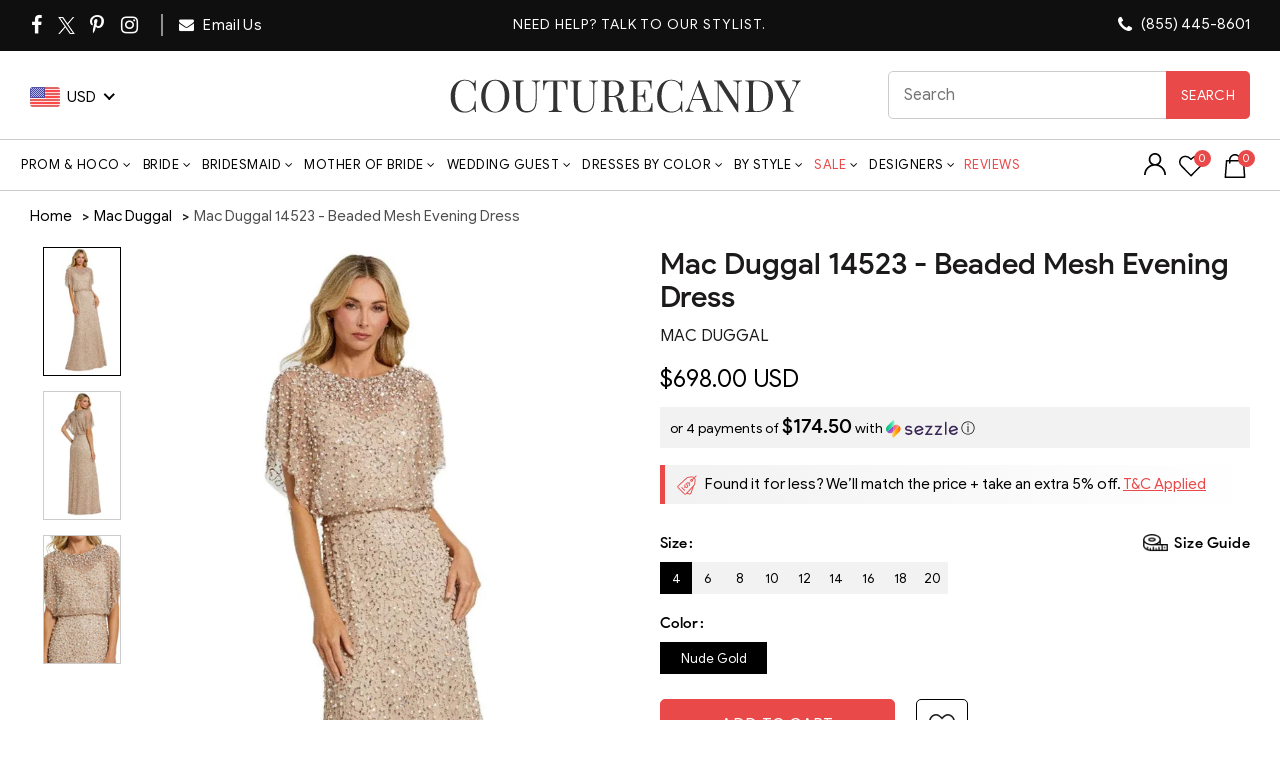

--- FILE ---
content_type: text/html; charset=utf-8
request_url: https://api.reviews.io/json-ld/product/richsnippet?sku=mac-duggal-14523-beaded-mesh-evening-dress%3Bmacd_14523-NUG-4%3Bmacd_14523-NUG-6%3Bmacd_14523-NUG-8%3Bmacd_14523-NUG-10%3Bmacd_14523-NUG-12%3Bmacd_14523-NUG-14%3Bmacd_14523-NUG-16%3Bmacd_14523-NUG-18%3Bmacd_14523-NUG-20%3B41969575985235%3B41969576018003%3B41969576050771%3B41969576083539%3B41969576116307%3B41969576149075%3B41969576181843%3B41969576214611%3B41969576247379&store=couturecandy-com&url=https://www.couturecandy.com/products/mac-duggal-14523-beaded-mesh-evening-dress&data=true
body_size: 237
content:
{
	"@context" : "http://schema.org",
	"@type" : "Product"

  			
		    ,"name" : "Mac Duggal 14523 - Beaded Mesh Evening Dress 10 / Nude Gold",
		"image" : "https://cdn.shopify.com/s/files/1/0144/7018/5017/files/mac-duggal-14523-beaded-mesh-evening-dress-mother-of-the-bride-dresses-4-nude-gold-35127875731539.jpg?v=1755715233",
				"sku" : "macd_14523-NUG-10"
		    
}


--- FILE ---
content_type: text/javascript
request_url: https://www.couturecandy.com/cdn/shop/t/152/assets/functions.min.js?v=150497709668617341751769689299
body_size: 19594
content:
var baselThemeModule;
!(function ($) {
    "use strict";
    baselThemeModule = (function () {
        var baselTheme = {
            popupEffect: "mfp-move-horizontal",
            shopLoadMoreBtn: ".basel-products-load-more.load-on-scroll",
            supports_html5_storage: !1,
            ajaxLinks:
                ".basel-product-categories a, .basel-products-shop-view a, .widget_product_categories a, .widget_layered_nav_filters a, .filters-area a, .shopify-pagination a, .basel-shopify-layered-nav a, .widget_product_tag_cloud a",
        };
        try {
            (baselTheme.supports_html5_storage = "sessionStorage" in window && null !== window.sessionStorage),
                window.sessionStorage.setItem("basel", "test"),
                window.sessionStorage.removeItem("basel");
        } catch (e) {
            baselTheme.supports_html5_storage = !1;
        }
        return {
            init: function () {
                this.headerBanner(),
                    this.fixedHeaders(),
                    this.verticalHeader(),
                    this.splitNavHeader(),
                    this.visibleElements(),
                    this.bannersHover(),
                    this.shopcarousel(),
                    this.inscarousel(),
                    this.instagram(),
                    this.parallax(),
                    this.googleMap(),
                    this.scrollTop(),
                    this.quickViewInit(),
                    this.quickShop(),
                    this.sidebarMenu(),
                    this.AJAXAddToCart(),
                    this.AJAXFormAddToCart(),
                    this.productImages(),
                    this.productImagesGallery(),
                    this.stickyDetails(),
                    this.mfpPopup(),
                    this.swatchesOnGrid(),
                    this.swatchesOnBGGrid(),
                    this.blogMasonry(),
                    this.blogLoadMore(),
                    this.productsLoadMore(),
                    this.productsTabs(),
                    this.productsGalaxyTabs(),
                    this.equalizeColumns(),
                    this.menuSetUp(),
                    this.menuOffsets(),
                    this.onePageMenu(),
                    this.mobileNavigation(),
                    this.simpleDropdown(),
                    this.autoloadCompare(),
                    this.wishList(),
                    this.loginWishlist(),
                    this.removeWishlist(),
                    this.compare(),
                    this.gl_save_note(),
                    this.promoPopup(),
                    this.cookiesPopup(),
                    this.productVideo(),
                    this.product360Button(),
                    this.stickyFooter(),
                    this.cartWidget(),
                    this.ajaxFilters(),
                    this.shopPageInit(),
                    this.filtersArea(),
                    this.categoriesMenu(),
                    this.searchFullScreen(),
                    this.loginTabs(),
                    this.productAccordion(),
                    this.productCompact(),
                    this.countDownTimer(),
                    this.mobileFastclick(),
                    this.nanoScroller(),
                    this.videoPoster(),
                    this.RTL(),
                    this.AJAXRemoveFromCart(),
                    this.shopifyQuantity(),
                    this.loginSidebar(),
                    $(window).resize(),
                    $("body").addClass("document-ready");
            },
            init_zoom: function () {
                var e = $(".shopify-product-gallery__image"),
                    t = !1;
                wc_single_product_params.flexslider_enabled || (e = e.first()),
                    $(e).each(function (e, a) {
                        if ($(a).find("img").attr("width") > $(".shopify-product-gallery").width()) return (t = !0), !1;
                    }),
                    t && (e.trigger("zoom.destroy"), e.zoom({ touch: !1 }));
            },
            productHover: function () {
                $(".shopify-hover-base").each(function () {
                    var t = $(this);
                    t.imagesLoaded(function () {
                        var a = t.find(".hover-content"),
                            s = a.find(".hover-content-inner"),
                            o = a.outerHeight(),
                            i = s.outerHeight() - o;
                        a.hasClass("more-description") ||
                            (i > 30
                                ? (a.addClass("more-description"),
                                  a.append('<a href="#" class="more-details-btn"><span>more</a></span>'))
                                : i > 0 && a.css("height", o + i),
                            e(t));
                    });
                }),
                    $("body").on("click", ".more-details-btn", function (t) {
                        t.preventDefault(),
                            $(this).parent().addClass("show-full-description"),
                            e($(this).parents(".shopify-hover-base"));
                    }),
                    $(window).width() < 992 &&
                        $(".shopify-hover-base").on("click", function (e) {
                            $(this).hasClass("state-hover") ||
                                (e.preventDefault(),
                                $(".state-hover").removeClass("state-hover"),
                                $(this).addClass("state-hover"));
                        });
                var e = function (e) {
                    if (!e.hasClass("product-in-carousel")) {
                        var t = e.find(".fade-in-block").outerHeight();
                        e.find(".content-product-imagin").css({ marginBottom: -t }), e.addClass("hover-ready");
                    }
                };
                $(".product-grid-item").each(function () {
                    var e = $(this);
                    e.outerWidth() < 255 || $(window).width() <= 1024
                        ? e.removeClass("hover-width-big").addClass("hover-width-small")
                        : e.removeClass("hover-width-small").addClass("hover-width-big");
                });
            },
            loginSidebar: function () {
                var e = $("body");
                $(".login-side-opener").on("click", function (e) {
                    e.preventDefault(),
                        s()
                            ? t()
                            : setTimeout(function () {
                                  a();
                              }, 10);
                }),
                    e.on("click touchstart", ".basel-close-side", function () {
                        s() && t();
                    }),
                    e.on("click", ".widget-close", function (e) {
                        e.preventDefault(), s() && t();
                    });
                var t = function () {
                        e.removeClass("basel-login-side-opened");
                    },
                    a = function () {
                        e.addClass("basel-login-side-opened");
                    },
                    s = function () {
                        return e.hasClass("basel-login-side-opened");
                    };
            },
            headerBanner: function () {
                var e = theme.basel_settings.header_banner_version,
                    t = (theme.basel_settings.close_banner_btn, theme.basel_settings.header_banner_enabled);
                if ("closed" != $.cookie("basel_tb_banner_" + e) && 0 != t) {
                    var a = $(".header-banner");
                    $("body").addClass("header-banner-display"),
                        a.on("click", ".close-header-banner", function (e) {
                            e.preventDefault(), s();
                        });
                    var s = function () {
                        $("body").removeClass("header-banner-display").addClass("header-banner-hide"),
                            $.cookie("basel_tb_banner_" + e, "closed", { expires: 60, path: "/" });
                    };
                }
            },
            videoPoster: function () {
                $(".basel-video-poster-wrapper").on("click", function () {
                    var e = $(this),
                        t = e.siblings("iframe"),
                        a = t.attr("src"),
                        s = a + "&autoplay=1";
                    a.indexOf("vimeo.com") + 1 && (s = a + "?autoplay=1"),
                        t.attr("src", s),
                        e.addClass("hidden-poster");
                });
            },
            fixedHeaders: function () {
                var e = function () {
                        var e = s.outerHeight();
                        return (
                            a.hasClass("sticky-navigation-only") && (e = s.find(".navigation-wrap").outerHeight()), e
                        );
                    },
                    t = function () {
                        o.hasClass(n) || $(".header-spacing").height(e()).css("marginBottom", 40);
                    },
                    a = $("body"),
                    s = $(".main-header"),
                    o = s,
                    i = e(),
                    n = "act-scroll",
                    r = "",
                    l = 0,
                    c = s.find(".main-nav .menu>li>a");
                if (a.hasClass("enable-sticky-header") && !a.hasClass("global-header-vertical") && 0 != s.length) {
                    var d = [
                        '<div class="sticky-header header-clone">',
                        '<div class="container">',
                        '<div class="site-logo">' + s.find(".site-logo").clone().html() + "</div>",
                        '<div class="main-nav site-navigation basel-navigation">' +
                            s.find(".main-nav").clone().html() +
                            "</div>",
                        '<div class="right-column">' + s.find(".right-column").clone().html() + "</div>",
                        "</div>",
                        "</div>",
                    ].join("");
                    if (
                        ($(".topbar-wrapp").length > 0 && (l = $(".topbar-wrapp").outerHeight()),
                        $(".header-banner").length > 0 &&
                            a.hasClass("header-banner-display") &&
                            (l += $(".header-banner").outerHeight()),
                        a.hasClass("sticky-header-real"))
                    ) {
                        var u,
                            p = $("<div/>").addClass("header-spacing");
                        /*s.before(p),*/ $(window).on("resize", t),
                            $(window).on("scroll", function (e) {
                                $(this).scrollTop() > l
                                    ? o.addClass(n)
                                    : (o.removeClass(n),
                                      clearTimeout(u),
                                      (u = setTimeout(function () {
                                          t();
                                      }, 200)));
                            });
                    } else a.hasClass("sticky-header-clone") && (s.before(d), (o = $(".sticky-header")));
                    a.hasClass("basel-header-smooth") &&
                        $(window).on("scroll", function (e) {
                            var t = (120 - $(this).scrollTop()) / 2;
                            t >= 60 ? (t = 60) : t <= 30 && (t = 30), c.css({ paddingTop: t, paddingBottom: t });
                        }),
                        a.hasClass("basel-header-overlap") || a.hasClass("sticky-navigation-only"),
                        !a.hasClass("basel-header-overlap") &&
                            a.hasClass("sticky-header-clone") &&
                            (s
                                .attr("class")
                                .split(" ")
                                .forEach(function (e) {
                                    -1 == e.indexOf("main-header") && -1 == e.indexOf("header-") && (r += " " + e);
                                }),
                            o.addClass(r),
                            $(window).on("scroll", function (e) {
                                $(this).scrollTop() > i + 30 ? o.addClass(n) : o.removeClass(n);
                            })),
                        a.addClass("sticky-header-prepared");
                }
            },
            verticalHeader: function () {
                var e = $(".header-vertical").first();
                if (!(e.length < 1)) {
                    var t,
                        a,
                        s,
                        o,
                        i,
                        n,
                        r,
                        l,
                        c,
                        d,
                        u = 0,
                        p = 0;
                    (t = $(document.body)),
                        (a = $(window)),
                        t.is(".admin-bar") && $("#wpadminbar").height(),
                        a.on("scroll", m).on("resize", function () {
                            clearTimeout(n), (n = setTimeout(f, 500));
                        }),
                        f();
                    for (var h = 1; h < 6; h++) setTimeout(f, 100 * h);
                }
                function m() {
                    var n = a.scrollTop();
                    1024 > s ||
                        ((i = e.height()),
                        (l = i + e.offset().top),
                        (o = a.height()),
                        t.height(),
                        (c = o + a.scrollTop()),
                        (d = u - n),
                        (r = i - o) > 0
                            ? n > u
                                ? (l > c && (p += d), p < -r && (p = -r))
                                : n < u
                                  ? (e.offset().top < a.scrollTop() && (p += d), p >= 0 && (p = 0))
                                  : (l < c && (p = o - i), p >= 0 && (p = 0))
                            : (p = 0),
                        e.css({ top: p }),
                        (u = n));
                }
                function f() {
                    1024 > (s = a.width()) && e.removeAttr("style"), m();
                }
            },
            splitNavHeader: function () {
                var e = $(".header-split");
                if (!(e.length <= 0)) {
                    var t,
                        a = e.find(".main-nav"),
                        s = a.find(".menu > li"),
                        o = s.length,
                        i = $("body").hasClass("rtl"),
                        n = parseInt(o / 2 + 0.5 * i - 0.5),
                        r = s.eq(n),
                        l = e.find(".site-logo .basel-logo-wrap > a"),
                        c = 0,
                        d = i ? "marginLeft" : "marginRight",
                        u = 0,
                        p = function () {
                            (t = l.outerWidth()), (c = 5), (u = 0);
                            for (var e = o - 1; e >= 0; e--) {
                                var p = s.eq(e).outerWidth();
                                e > n ? (u += p) : (c += p);
                            }
                            var h = c - u;
                            i
                                ? c > u
                                    ? a.find(".menu > li:first-child").css("marginRight", -h)
                                    : a.find(".menu > li:last-child").css("marginLeft", h + 5)
                                : c > u
                                  ? a.find(".menu > li:last-child").css("marginRight", h + 5)
                                  : a.find(".menu > li:first-child").css("marginLeft", -h),
                                r.css(d, t);
                        };
                    l.imagesLoaded(function () {
                        p(), e.addClass("menu-calculated");
                    }),
                        $(window).on("resize", p);
                }
            },
            counterShortcode: function (e) {
                "done" != e.attr("data-state") &&
                    e.text() == e.data("final") &&
                    e.prop("Counter", 0).animate(
                        { Counter: e.text() },
                        {
                            duration: 3e3,
                            easing: "swing",
                            step: function (t) {
                                t >= e.data("final") && e.attr("data-state", "done"), e.text(Math.ceil(t));
                            },
                        }
                    );
            },
            visibleElements: function () {
                $(".basel-counter .counter-value").each(function () {
                    $(this).waypoint(
                        function () {
                            baselThemeModule.counterShortcode($(this));
                        },
                        { offset: "100%" }
                    );
                });
            },
            compare: function () {
                var e = $("body");
                $("a.compare"),
                    e.on("click", "a.compare", function () {
                        $(this).addClass("loading");
                        var t = $(this),
                            a = t.data("pid"),
                            s = $("#compare-content"),
                            o = gl_Currency.cookie.tearead("tea-compare");
                        if (
                            (o = null != o ? o.split(",") : new Array()).indexOf(a) < 0 &&
                            !1 === $(this).hasClass("added")
                        ) {
                            o.push(a);
                            var i = o.join(",");
                            "," == i.substring(0, 1) && (i = i.substring(1)),
                                gl_Currency.cookie.teawrite("tea-compare", i);
                        }
                        !1 === $(this).hasClass("added") || 0 === $.trim($("#compare-content").html()).length
                            ? (s.html(" "),
                              $.ajax({
                                  url: "/pages/compare/" + o,
                                  dataType: "html",
                                  type: "GET",
                                  success: function (e) {
                                      s.html(e);
                                  },
                                  error: function (e) {
                                      console.log("ajax error");
                                  },
                                  complete: function () {
                                      t.removeClass("loading"),
                                          e.addClass("compare-opened"),
                                          $('[data-pid="' + a + '"]')
                                              .addClass("added")
                                              .html(
                                                  '<span class="basel-tooltip-label">' +
                                                      theme.strings.added_label +
                                                      "</span>" +
                                                      theme.strings.added_label
                                              ),
                                          baselThemeModule.gl_currency();
                                  },
                              }))
                            : (t.removeClass("loading"), e.addClass("compare-opened"), baselThemeModule.gl_currency()),
                            $(".compare").colorbox({ inline: !0, title: !1, width: "90%", height: "90%" }),
                            $(window).resize(function () {
                                $(".compare").colorbox.resize({ title: !1, width: "90%", height: "90%" });
                            });
                    }),
                    e.on("click", "#cboxClose, #cboxOverlay", function () {
                        e.removeClass("compare-opened");
                    }),
                    e.bind("keydown.cbox_close", function (t) {
                        27 === t.keyCode && (t.preventDefault(), e.removeClass("compare-opened"));
                    }),
                    e.on("click", "#compare-content .product-remove", function (e) {
                        e.preventDefault();
                        var t = $(this).attr("data-rev"),
                            a = $("#compare-content");
                        $('[data-pid="' + t + '"]')
                            .removeClass("added")
                            .html(
                                '<span class="basel-tooltip-label">' +
                                    theme.strings.compare +
                                    "</span>" +
                                    theme.strings.compare
                            );
                        var s = decodeURI(gl_Currency.cookie.tearead("tea-compare"));
                        null != s && (s = s.split(",")),
                            (s = jQuery.grep(s, function (e) {
                                return e != t;
                            })),
                            (s = $.trim(s)),
                            gl_Currency.cookie.teawrite("tea-compare", s),
                            $(".gl_" + t).remove(),
                            0 === s.length &&
                                a
                                    .find("tbody")
                                    .html('<tr class="no-products odd"><td>' + theme.strings.no_compare + "</td></tr>");
                    });
            },
            promoPopup: function () {
                var e = theme.basel_settings.promo_version;
                if (
                    !(
                        "yes" != theme.basel_settings.enable_popup ||
                        ("yes" == theme.basel_settings.promo_popup_hide_mobile && $(window).width() < 768)
                    )
                ) {
                    console.log("init popup"), $(".nathan-promo-popup");
                    var t = !1,
                        a = $.cookie("basel_shown_pages");
                    if ((a || (a = 0), a < theme.basel_settings.popup_pages))
                        return a++, $.cookie("basel_shown_pages", a, { expires: 7, path: "/" }), !1;
                    var s = function () {
                        $(".nathan-promo-popup").length > 0 &&
                            $.magnificPopup.open({
                                items: { src: ".nathan-promo-popup" },
                                type: "inline",
                                removalDelay: 400,
                                callbacks: {
                                    beforeOpen: function () {
                                        this.st.mainClass = "basel-popup-effect";
                                    },
                                    open: function () {},
                                    close: function () {
                                        $.cookie("basel_popup_" + e, "shown", { expires: 7, path: "/" });
                                    },
                                },
                            });
                    };
                    "shown" != $.cookie("basel_popup_" + e) &&
                        ("scroll" == theme.basel_settings.popup_event
                            ? $(window).scroll(function () {
                                  if (t) return !1;
                                  $(document).scrollTop() >= theme.basel_settings.popup_scroll && (s(), (t = !0));
                              })
                            : setTimeout(function () {
                                  s();
                              }, theme.basel_settings.popup_delay)),
                        $(".basel-open-popup").on("click", function () {
                            s();
                        });
                }
            },
            productVideo: function () {
                $(".product-video-button a").magnificPopup({
                    type: "iframe",
                    mainClass: "mfp-fade",
                    removalDelay: 160,
                    preloader: !1,
                    disableOn: !1,
                    fixedContentPos: !1,
                });
            },
            product360Button: function () {
                $(".product-360-button a").magnificPopup({
                    type: "inline",
                    mainClass: "mfp-fade",
                    removalDelay: 160,
                    disableOn: !1,
                    preloader: !1,
                    fixedContentPos: !1,
                    callbacks: {
                        open: function () {
                            $(window).resize();
                        },
                    },
                });
            },
            cookiesPopup: function () {
                var e = theme.basel_settings.cookies_version;
                if (!("accepted" == $.cookie("basel_cookies_" + e) || $(".basel-cookies-popup").length < 1)) {
                    var t = $(".basel-cookies-popup");
                    setTimeout(function () {
                        t.addClass("popup-display"),
                            t.on("click", ".cookies-accept-btn", function (e) {
                                e.preventDefault(), a();
                            });
                    }, 2500);
                    var a = function () {
                        t.removeClass("popup-display").addClass("popup-hide"),
                            $.cookie("basel_cookies_" + e, "accepted", { expires: 60, path: "/" });
                    };
                }
            },
            googleMap: function () {
                var e = $(".google-map-container-with-content");
                $(window).resize(function () {
                    e.css({ height: e.find(".basel-google-map.with-content").outerHeight() });
                });
            },
            menuSetUp: function () {
                var e = $(".basel-navigation").find("ul.menu"),
                    t = e.find(" > li"),
                    a = "item-menu-opened";
                t.has(".sub-menu-dropdown").addClass("menu-item-has-children"),
                    e.on("click", " > .item-event-click.menu-item-has-children > a", function (e) {
                        e.preventDefault(),
                            $(this).parent().hasClass(a) || $("." + a).removeClass(a),
                            $(this).parent().toggleClass(a);
                    }),
                    $(document).click(function (t) {
                        var s = t.target;
                        if (
                            $("." + a).length > 0 &&
                            !$(s).is(".item-event-hover") &&
                            !$(s).parents().is(".item-event-hover") &&
                            !$(s)
                                .parents()
                                .is("." + a)
                        )
                            return e.find("." + a).removeClass(a), !1;
                    }),
                    $(window).on("resize", function () {
                        $(window).width() <= 1024
                            ? e.find(" > .item-event-hover").each(function () {
                                  $(this)
                                      .data("original-event", "hover")
                                      .removeClass("item-event-hover")
                                      .addClass("item-event-click");
                              })
                            : e.find(" > .item-event-click").each(function () {
                                  "hover" == $(this).data("original-event") &&
                                      $(this).removeClass("item-event-click").addClass("item-event-hover");
                              });
                    });
            },
            menuOffsets: function () {
                var e = $(window),
                    t = $(".main-header"),
                    a = $(".main-nav").find("ul.menu"),
                    s = a.find(" > li.menu-item-design-sized");
                a.on("hover", " > li", function (e) {
                    o($(this));
                });
                var o = function (a) {
                    var s = a.find(" > .sub-menu-dropdown"),
                        o = $(".website-wrapper");
                    s.attr("style", "");
                    var i = s.outerWidth(),
                        n = s.offset(),
                        r = e.width(),
                        l = o.outerWidth() + o.offset().left,
                        c = $("body").hasClass("wrapper-boxed") || $("body").hasClass("wrapper-boxed-small") ? l : r;
                    if (i && n) {
                        if (
                            $("body").hasClass("rtl") &&
                            n.left <= 0 &&
                            a.hasClass("menu-item-design-sized") &&
                            !t.hasClass("header-vertical")
                        ) {
                            var d = -n.left;
                            s.css({ right: -d - 10 }), a.attr("class").split(" ").join("."), a.width();
                        } else if (
                            n.left + i >= c &&
                            a.hasClass("menu-item-design-sized") &&
                            !t.hasClass("header-vertical")
                        ) {
                            var u = n.left + i - c;
                            s.css({ left: -u - 10 }), a.attr("class").split(" ").join("."), a.width();
                        }
                        if (t.hasClass("header-vertical")) {
                            var p = s.offset().top + s.outerHeight(),
                                h = e.scrollTop() + e.outerHeight();
                            p > h && s.css({ top: h - p - 10 });
                        }
                    }
                };
                s.each(function () {
                    o($(this)), $(this).addClass("with-offsets");
                });
            },
            onePageMenu: function () {
                var e = function (e) {
                        var a = $(".vc_row#" + e);
                        if (!(a.length < 1)) {
                            var s = a.offset().top;
                            $("html, body")
                                .stop()
                                .animate({ scrollTop: s - 150 }, 800, function () {
                                    t(e);
                                });
                        }
                    },
                    t = function (e) {
                        $(".onepage-link").each(function () {
                            $(this).find("> a").attr("href").split("#")[1] == e &&
                                ($(".onepage-link").removeClass("current-menu-item"),
                                $(this).addClass("current-menu-item"));
                        });
                    };
                if (
                    ($("body").on("click", ".onepage-link > a", function (t) {
                        var a = $(this).attr("href").split("#")[1];
                        $(".gl_row#" + a).length < 1 ||
                            (t.preventDefault(), e(a), $(".basel-close-side").trigger("click"));
                    }),
                    $(".onepage-link").length > 0)
                ) {
                    $(".entry-content > .gl_row").waypoint(
                        function () {
                            var e = $(this).attr("id");
                            t(e);
                        },
                        { offset: 0 }
                    ),
                        $(".onepage-link").removeClass("current-menu-item");
                    var a = window.location.hash.split("#")[1];
                    window.location.hash.length > 1 &&
                        setTimeout(function () {
                            e(a);
                        }, 500);
                }
            },
            mobileNavigation: function () {
                var e = $("body"),
                    t = $(".mobile-nav"),
                    a = $(".website-wrapper"),
                    s = $(".mobile-nav .site-mobile-menu .menu-item-has-children");
                function o() {
                    e.removeClass("act-mobile-menu"), a.removeClass("left-wrapp");
                }
                $(".icon-sub-menu"),
                    s.append('<span class="icon-sub-menu"></span>'),
                    t.on("click", ".icon-sub-menu", function (e) {
                        e.preventDefault();
                        var t = $(this).closest("li");
                        $(this).parent().hasClass("opener-page")
                            ? ($(this).parent().removeClass("opener-page").find("> ul").slideUp(200),
                              $(this)
                                  .parent()
                                  .removeClass("opener-page")
                                  .find(">.sub-menu-dropdown >.container > ul")
                                  .removeClass("ul_open_outer")
                                  .slideUp(200),
                              $(this).parent().find("> .icon-sub-menu").removeClass("up-icon"))
                            : t.parents(".opener-page").length
                              ? ($(
                                    ".opener-page .sub-menu-dropdown .container ul li.opener-page .sub-menu-dropdown .sub-menu"
                                ).slideUp(200),
                                $(".opener-page .sub-menu-dropdown .container ul li .icon-sub-menu").removeClass(
                                    "up-icon"
                                ),
                                $(this).parent().addClass("opener-page").find("> ul").slideDown(200),
                                $(this)
                                    .parent()
                                    .addClass("opener-page")
                                    .find(">.sub-menu-dropdown >.container > ul")
                                    .addClass("ul_open")
                                    .slideDown(200),
                                $(this).parent().find("> .icon-sub-menu").addClass("up-icon"))
                              : ($("#menu-mobile-nav .icon-sub-menu").removeClass("up-icon"),
                                $("#menu-mobile-nav li").removeClass("opener-page"),
                                $("#menu-mobile-nav .sub-menu-dropdown >.container > ul").slideUp(200),
                                $(this).parent().addClass("opener-page").find("> ul").slideDown(200),
                                $(this)
                                    .parent()
                                    .addClass("opener-page")
                                    .find(">.sub-menu-dropdown >.container > ul")
                                    .addClass("ul_open_outer")
                                    .slideDown(200),
                                $(this).parent().find("> .icon-sub-menu").addClass("up-icon"));
                    }),
                    $("#menu-mobile-nav li:nth-child(10) ul li").on("click", ".icon-sub-menu", function (e) {
                        $("#shopify-section-gl_mobile_menu").animate({ scrollTop: $(this).offset().top });
                    }),
                    e.on("click", ".mobile-nav-icon", function () {
                        e.hasClass("act-mobile-menu") ? o() : (e.addClass("act-mobile-menu"), a.addClass("left-wrapp"));
                    }),
                    e.on("click touchstart", ".basel-close-side", function () {
                        o();
                    });
            },
            simpleDropdown: function () {
                $(".input-dropdown-inner").each(function () {
                    var e = $(this),
                        t = e.find("> a"),
                        a = e.find("> input"),
                        s = e.find("> ul");
                    function o() {
                        e.removeClass("dd-shown"), s.slideUp(100);
                    }
                    $(document).click(function (t) {
                        var a = t.target;
                        if (
                            e.hasClass("dd-shown") &&
                            !$(a).is(".input-dropdown-inner") &&
                            !$(a).parents().is(".input-dropdown-inner")
                        )
                            return o(), !1;
                    }),
                        t.on("click", function (t) {
                            return (
                                t.preventDefault(),
                                e.hasClass("dd-shown")
                                    ? o()
                                    : ($(".input-dropdown-inner.dd-shown > ul").slideUp(100),
                                      $(".input-dropdown-inner.dd-shown").removeClass("dd-shown"),
                                      e.addClass("dd-shown"),
                                      s.slideDown(100)),
                                !1
                            );
                        }),
                        s.on("click", "a", function (e) {
                            e.preventDefault();
                            var i = $(this).data("val"),
                                n = $(this).text();
                            s.find(".current-item").removeClass("current-item"),
                                $(this).parent().addClass("current-item"),
                                0 != i ? s.find("li:first-child").show() : 0 == i && s.find("li:first-child").hide(),
                                $(this)
                                    .closest("form.has-categories-dropdown")
                                    .attr("action", "/search/collections/" + i),
                                t.text(n),
                                a.val(i),
                                o();
                        });
                });
            },
            equalizeColumns: function () {
                ($.fn.basel_equlize = function (e) {
                    var t = $.extend({ child: "" }, e),
                        a = this;
                    "" != t.child && (a = this.find(t.child));
                    var s = function () {
                        var e = 0;
                        a.each(function () {
                            $(this).attr("style", ""), $(this).outerHeight() > e && (e = $(this).outerHeight());
                        }),
                            a.each(function () {
                                $(this).css({ height: e + "px" });
                            });
                    };
                    $(window).bind("resize", function () {
                        s();
                    }),
                        setTimeout(function () {
                            s();
                        }, 200),
                        setTimeout(function () {
                            s();
                        }, 500),
                        setTimeout(function () {
                            s();
                        }, 800);
                }),
                    $(".equal-columns").each(function () {
                        $(this).basel_equlize({ child: " [class*=col-] .product-element-top" });
                    });
            },
            blogMasonry: function () {
                if (void 0 !== $.fn.isotope && void 0 !== $.fn.imagesLoaded) {
                    var e = $(".masonry-container");
                    e.imagesLoaded(function () {
                        e.isotope({
                            gutter: 0,
                            isOriginLeft: !$("body").hasClass("rtl"),
                            itemSelector: ".blog-design-masonry, .blog-design-mask, .masonry-item",
                        });
                    }),
                        $(".masonry-filter").on("click", "a", function (t) {
                            t.preventDefault(),
                                $(".masonry-filter").find(".filter-active").removeClass("filter-active"),
                                $(this).addClass("filter-active");
                            var a = $(this).attr("data-filter");
                            e.isotope({ filter: a });
                        });
                }
            },
            blogLoadMore: function () {
                $(".basel-blog-load-more").on("click", function (e) {
                    e.preventDefault();
                    var t = $(this),
                        a = t.parent().siblings(".basel-blog-holder"),
                        s = $(this).attr("href");
                    t.addClass("loading"),
                        $.ajax({
                            url: s,
                            dataType: "html",
                            type: "GET",
                            success: function (e) {
                                var s = (e = jQuery(e)).find("#tea_data_blog").html(),
                                    o = e.find("#tea_data_arrow").attr("data-status"),
                                    i = e.find("#tea_section_next").attr("href"),
                                    n = $(s);
                                a.hasClass("masonry-container")
                                    ? (a.append(n).isotope("appended", n),
                                      a.imagesLoaded().progress(function () {
                                          a.isotope("layout");
                                      }))
                                    : a.append(s),
                                    "have-posts" == o ? t.attr("href", i) : t.hide();
                            },
                            error: function (e) {
                                console.log("ajax error");
                            },
                            complete: function () {
                                t.removeClass("loading");
                            },
                        });
                });
            },
            productsLoadMore: function () {
                var e,
                    t = !1;
                $(".basel-products-element").each(function () {
                    var s = $(this),
                        o = s.find(".basel-products-holder");
                    if (o.hasClass("pagination-arrows") || o.hasClass("pagination-more-btn")) {
                        s.on("recalc", function () {
                            f();
                        }),
                            o.hasClass("pagination-arrows") &&
                                $(window).resize(function () {
                                    f();
                                });
                        var i,
                            n,
                            r,
                            l,
                            c,
                            d,
                            u,
                            p,
                            h,
                            m,
                            f = function () {
                                var e = o.outerHeight();
                                s.stop().css({ height: e });
                            },
                            g = $("body"),
                            v = s.find(".products-footer"),
                            b = v.find(".basel-products-load-prev"),
                            w = v.find(".basel-products-load-next"),
                            y = s.find(".basel-products-loader");
                        g.hasClass("rtl") && ((b = w), (w = v.find(".basel-products-load-prev"))),
                            $(window).scroll(function () {
                                (h = $(window).height() / 2),
                                    (m = $(window).outerWidth(!0) + 17),
                                    (u = s.outerWidth(!0) + 10),
                                    (i = $(window).scrollTop()),
                                    (n = s.offset().top - h),
                                    (r = s.offset().left - 50),
                                    (l = r + u + 50),
                                    (p = b.outerHeight()),
                                    (d = s.height() - 50 - p),
                                    (c = n + d),
                                    ((m <= 1047 && m >= 992) || (m <= 825 && m >= 768)) && ((r += 18), (l -= 18)),
                                    (m < 768 ||
                                        g.hasClass("wrapper-boxed") ||
                                        g.hasClass("wrapper-boxed-small") ||
                                        $(".main-header").hasClass("header-vertical")) &&
                                        ((r += 51), (l -= 51)),
                                    b.css({ left: r + "px" }),
                                    w.css({ left: l + "px" }),
                                    i < n || i > c
                                        ? (v.removeClass("show-arrow"), y.addClass("hidden-loader"))
                                        : (v.addClass("show-arrow"), y.removeClass("hidden-loader"));
                            }),
                            s.find(".basel-products-load-prev, .basel-products-load-next").on("click", function (s) {
                                if ((s.preventDefault(), !t)) {
                                    (t = !0), clearInterval(e);
                                    var o = $(this),
                                        i = o.parent().siblings(".basel-products-holder"),
                                        n = o.parent().find(".basel-products-load-next"),
                                        r = o.parent().find(".basel-products-load-prev"),
                                        l = $(this).attr("href");
                                    a(i, l, o, function (t) {
                                        var a = (t = jQuery(t)).find("#tea_data_products").html(),
                                            s = t.find("#tea_section_previous").attr("href"),
                                            o = t.find("#tea_section_previous").attr("class"),
                                            l = t.find("#tea_section_next").attr("href"),
                                            c = t.find("#tea_section_next").attr("class");
                                        i.addClass("basel-animated-products").html(a),
                                            r.attr({ href: s, class: o }),
                                            n.attr({ href: l, class: c }),
                                            i.imagesLoaded().progress(function () {
                                                i.parent().trigger("recalc");
                                            }),
                                            $(window).width() < 768 &&
                                                $("html, body")
                                                    .stop()
                                                    .animate({ scrollTop: i.offset().top - 150 }, 400);
                                        var d = 0;
                                        e = setInterval(function () {
                                            i.find(".product-grid-item").eq(d).addClass("basel-animated"), d++;
                                        }, 100);
                                    });
                                }
                            });
                    }
                }),
                    baselThemeModule.clickOnScrollButton(baselTheme.shopLoadMoreBtn, !1),
                    $(document)
                        .off("click", ".basel-products-load-more")
                        .on("click", ".basel-products-load-more", function (e) {
                            if ((e.preventDefault(), !t)) {
                                t = !0;
                                var o = $(this),
                                    i = o.parent().siblings(".basel-products-holder"),
                                    n = $(this).attr("href");
                                a(i, n, o, function (e) {
                                    var t = (e = jQuery(e)).find("#tea_data_products").html(),
                                        a = e.find("#shopify_result_count").html(),
                                        n = e.find("#tea_data_arrow").attr("data-status"),
                                        r = e.find("#tea_section_next").attr("href");
                                    i.hasClass("grid-masonry") ? s(i, t) : i.append(t),
                                        $(".shopify-result-count").length > 0 && $(".shopify-result-count").text(a),
                                        i.imagesLoaded().progress(function () {
                                            baselThemeModule.clickOnScrollButton(baselTheme.shopLoadMoreBtn, !0);
                                        }),
                                        "have-posts" == n ? o.attr("href", r) : o.hide().remove();
                                });
                            }
                        });
                var a = function (e, a, s, o) {
                        e.addClass("loading").parent().addClass("element-loading"),
                            s.addClass("loading"),
                            $.ajax({
                                dataType: "html",
                                type: "GET",
                                url: a,
                                success: function (e) {
                                    o(e);
                                },
                                error: function (e) {
                                    console.log("ajax error");
                                },
                                complete: function () {
                                    baselThemeModule.countDownTimer(),
                                        baselThemeModule.gl_productreviews(),
                                        baselThemeModule.autoloadCompare(),
                                        e.removeClass("loading").parent().removeClass("element-loading"),
                                        s.removeClass("loading"),
                                        e.hasClass("equal-columns") &&
                                            e.basel_equlize({ child: "> [class*=col-] .product-element-top" }),
                                        baselThemeModule.gl_currency(),
                                        (t = !1);
                                },
                            });
                    },
                    s = function (e, t) {
                        (t = $(t)),
                            e.append(t).isotope("appended", t),
                            e.isotope("layout"),
                            setTimeout(function () {
                                e.isotope("layout");
                            }, 100),
                            e.imagesLoaded().progress(function () {
                                e.isotope("layout");
                            });
                    };
            },
            clickOnScrollButton: function (e, t) {
                if ("function" == typeof $.waypoints) {
                    var a = $(e);
                    t && a.waypoint("destroy"),
                        a.waypoint(
                            function () {
                                a.trigger("click");
                            },
                            { offset: "100%" }
                        );
                }
            },
            productsGalaxyTabs: function () {
                $("body").on("click", "ul.gl_tta-tabs-list li a, ul.tabs li a", function (e) {
                    e.preventDefault();
                    var t = $(this),
                        a = t.closest(".tab-collection, .shopify-tabs");
                    a.find("ul.gl_tta-tabs-list, ul.tabs").find("li").removeClass("gl_active"),
                        a.find(".gl_tta-panel, .panel:not(.panel .panel)").removeClass("gl_active"),
                        t.closest("li").addClass("gl_active"),
                        a.find(t.attr("href")).addClass("gl_active");
                });
            },
            productsTabs: function () {
                $(".basel-products-tabs").each(function () {
                    var t = $(this),
                        a = t.find(".basel-tab-content"),
                        s = t.find(".products_nt_ajax"),
                        o = [];
                    console.log(s),
                        console.log($(s).length),
                        t.find(".products-tabs-title li").on("click", function (t) {
                            t.preventDefault();
                            var s = $(this),
                                i = s.data("atts"),
                                n = s.index();
                            e(i, n, a, s, o, function (e) {
                                a.html(e), baselThemeModule.shopMasonry(), baselThemeModule.productsLoadMore();
                            });
                        });
                    var i = t.find(".tabs-navigation-wrapper"),
                        n = i.find("ul");
                    i.on("click", ".open-title-menu", function () {
                        var e = $(this);
                        n.hasClass("list-shown")
                            ? (e.removeClass("toggle-active"), n.removeClass("list-shown"))
                            : (e.addClass("toggle-active"),
                              n.addClass("list-shown"),
                              setTimeout(function () {
                                  $("body").one("click", function (t) {
                                      var a = t.target;
                                      if (
                                          !$(a).is(".tabs-navigation-wrapper") &&
                                          !$(a).parents().is(".tabs-navigation-wrapper")
                                      )
                                          return e.removeClass("toggle-active"), n.removeClass("list-shown"), !1;
                                  });
                              }, 10));
                    }).on("click", "li", function () {
                        var e = i.find(".open-title-menu"),
                            t = $(this).text();
                        n.hasClass("list-shown") &&
                            (e.removeClass("toggle-active").text(t), n.removeClass("list-shown"));
                    });
                });
                var e = function (e, t, a, s, o, i) {
                    s.parent().find(".active-tab-title").removeClass("active-tab-title"),
                        s.addClass("active-tab-title"),
                        a.addClass("loading").parent().addClass("element-loading"),
                        s.addClass("loading"),
                        $.ajax({
                            dataType: "html",
                            type: "GET",
                            url: e,
                            success: function (e) {
                                i(e);
                            },
                            error: function (e) {
                                console.log("ajax error");
                            },
                            complete: function () {
                                $(".products_nt_ajax").hasClass("equal-columns") &&
                                    $(".products_nt_ajax.equal-columns").basel_equlize({
                                        child: " [class*=col-] .product-element-top",
                                    }),
                                    baselThemeModule.countDownTimer(),
                                    baselThemeModule.gl_productreviews(),
                                    baselThemeModule.autoloadCompare(),
                                    a.removeClass("loading").parent().removeClass("element-loading"),
                                    s.removeClass("loading"),
                                    baselThemeModule.gl_currency();
                            },
                        });
                };
            },
            shopMasonry: function () {
                if (void 0 !== $.fn.isotope && void 0 !== $.fn.imagesLoaded) {
                    var e = $(".elements-grid.grid-masonry");
                    e.imagesLoaded(function () {
                        e.isotope({
                            isOriginLeft: !$("body").hasClass("rtl"),
                            itemSelector: ".category-grid-item, .product-grid-item",
                        });
                    }),
                        $(window).resize(function () {
                            $(".categories-masonry").each(function (e) {
                                var t = $(this),
                                    a = t.hasClass("categories-style-masonry")
                                        ? ".category-grid-item"
                                        : ".col-md-3.category-grid-item";
                                t.imagesLoaded(function () {
                                    t.isotope({
                                        resizable: !1,
                                        isOriginLeft: !$("body").hasClass("rtl"),
                                        layoutMode: "packery",
                                        packery: { gutter: 0, columnWidth: a },
                                        itemSelector: ".category-grid-item",
                                    });
                                });
                            });
                        });
                }
            },
            collectionMasonry: function () {
                if (void 0 !== $.fn.isotope && void 0 !== $.fn.imagesLoaded) {
                    var e = $(".elements-grid.grid-masonry");
                    e.imagesLoaded(function () {
                        e.isotope({
                            isOriginLeft: !$("body").hasClass("rtl"),
                            itemSelector: ".category-grid-item, .product-grid-item",
                            layoutMode: "fitRows",
                        });
                    });
                }
            },
            shopcarousel: function () {
                void 0 !== $.fn.owlCarousel &&
                    void 0 !== $.fn.imagesLoaded &&
                    $(".gl_carousel_data").each(function (e) {
                        var t = $(this).data("items"),
                            a = $(this).data("nav"),
                            s = $(this).data("dots"),
                            o = ($(this).data("medium"), $(this).data("small")),
                            i = $(this).data("time"),
                            n = $(this).data("loop"),
                            r = $(this).data("autoplay"),
                            l = $(this).data("autoheight"),
                            c = {
                                rtl: $("body").hasClass("rtl"),
                                items: t,
                                responsive: {
                                    979: { items: t },
                                    768: { items: 2 },
                                    479: { items: 2 },
                                    0: { items: void 0 === o ? 1 : o },
                                },
                                autoplay: r,
                                autoplayTimeout: i,
                                dots: s,
                                nav: a,
                                autoHeight: void 0 !== l && l,
                                slideBy: "page",
                                navText: !1,
                                loop: n,
                                onRefreshed: function () {
                                    $(window).resize();
                                },
                            };
                        $(this).owlCarousel(c);
                    });
            },
            instagram: function () {
                $(".gl_instagram").each(function (e) {
                    var t = $(this).data("username"),
                        a = $(this).data("limit"),
                        s = $(this).data("target"),
                        o = ($(this).data("size"), $(this).find(".instagram-pics"));
                    $.ajax({
                        url: "https://api.teathemes.net/instagram?username=" + t,
                        dataType: "json",
                        type: "GET",
                        success: function (e) {
                            var i = "",
                                n = e.entry_data.ProfilePage[0].user.media.nodes;
                            $.each(n, function (e, o) {
                                if (e >= a) return 0;
                                var n = o.thumbnail_resources[0].src,
                                    r = o.thumbnail_resources[1].src,
                                    l = o.thumbnail_resources[2].src,
                                    c = o.thumbnail_resources[3].src,
                                    d = o.thumbnail_resources[4].src;
                                i +=
                                    '<li><a href="//instagram.com/p/' +
                                    o.code +
                                    '" target="' +
                                    s +
                                    '"></a><div class="wrapp-pics"><img src="' +
                                    n +
                                    '" data-src="' +
                                    n +
                                    '" data-sizes="auto" data-srcset="' +
                                    n +
                                    " 150w," +
                                    r +
                                    " 240w," +
                                    l +
                                    " 320w," +
                                    c +
                                    " 480w," +
                                    d +
                                    ' 640w" class="w__100 lazyload" alt="' +
                                    t +
                                    '"><div class="jas-wrap-lazy"></div><div class="hover-mask"></div></div></li>';
                            }),
                                o.html(i);
                        },
                        error: function (e) {
                            console.log("ajax error");
                        },
                        complete: function () {
                            baselThemeModule.ntInscarousel();
                        },
                    });
                });
            },
            inscarousel: function () {
                void 0 !== $.fn.owlCarousel &&
                    void 0 !== $.fn.imagesLoaded &&
                    $(".ins-owl-carousel").each(function (e) {
                        var t = $(this).data("items"),
                            a = $(this).data("nav"),
                            s = $(this).data("dots"),
                            o = ($(this).data("medium"), $(this).data("small"), $(this).data("exsmall")),
                            i = $(this).data("time"),
                            n = $(this).data("loop"),
                            r = $(this).data("autoplay"),
                            l = {
                                rtl: $("body").hasClass("rtl"),
                                items: t,
                                responsive: {
                                    979: { items: t },
                                    768: { items: 2 },
                                    479: { items: 2 },
                                    0: { items: o },
                                },
                                autoplay: r,
                                autoplayTimeout: i,
                                dots: s,
                                nav: a,
                                autoHeight: !0,
                                slideBy: "page",
                                navText: !1,
                                loop: n,
                                onRefreshed: function () {
                                    $(window).resize();
                                },
                            };
                        $(this).owlCarousel(l);
                    });
            },
            ntInscarousel: function () {
                void 0 !== $.fn.owlCarousel &&
                    void 0 !== $.fn.imagesLoaded &&
                    $(".nt-ins-owl-carousel").each(function (e) {
                        var t = $(this).data("items"),
                            a = $(this).data("nav"),
                            s = $(this).data("dots"),
                            o = $(this).data("medium"),
                            i = $(this).data("small"),
                            n = $(this).data("exsmall"),
                            r = $(this).data("time"),
                            l = $(this).data("loop"),
                            c = $(this).data("autoplay"),
                            d = {
                                rtl: $("body").hasClass("rtl"),
                                items: t,
                                responsive: {
                                    979: { items: t },
                                    768: { items: o },
                                    479: { items: i },
                                    0: { items: n },
                                },
                                autoplay: c,
                                autoplayTimeout: r,
                                dots: s,
                                nav: a,
                                autoHeight: !1,
                                slideBy: "page",
                                navText: !1,
                                loop: l,
                                onRefreshed: function () {
                                    $(window).resize();
                                },
                            };
                        $(this).addClass("owl-carousel"), $(this).owlCarousel(d);
                    });
            },
            sidebarMenu: function () {
                var e = $(".widget_nav_mega_menu").height(),
                    t = $(".categories-menu-dropdown").height(),
                    a = $(
                        ".widget_nav_mega_menu ul > li.menu-item-design-sized > .sub-menu-dropdown, .widget_nav_mega_menu ul > li.menu-item-design-full-width > .sub-menu-dropdown"
                    ),
                    s = $(
                        ".categories-menu-dropdown ul > li.menu-item-design-sized > .sub-menu-dropdown, .categories-menu-dropdown ul > li.menu-item-design-full-width > .sub-menu-dropdown"
                    );
                a.css("min-height", e + "px"), s.css("min-height", t + "px");
            },
            productImages: function () {
                var e = $(".shopify-product-gallery"),
                    t = $(".shopify-product-gallery__wrapper"),
                    a = e.find(".thumbnails"),
                    s = $(".photoswipe-images"),
                    o = ".basel-show-product-gallery";
                a.addClass("thumbnails-ready"),
                    e.hasClass("image-action-popup") && (o += ", .shopify-product-gallery__image a"),
                    e.on("click", ".shopify-product-gallery__image a", function (e) {
                        e.preventDefault();
                    }),
                    e.on("click", o, function (e) {
                        e.preventDefault(), $(this).attr("href");
                        var t = r();
                        i(n(e), t);
                    }),
                    a.on("click", ".image-link", function (e) {
                        e.preventDefault();
                    }),
                    s.each(function () {
                        var e = $(this);
                        e.on("click", "a", function (t) {
                            t.preventDefault();
                            var a = $(t.currentTarget).data("index") - 1,
                                s = l(e, []);
                            i(a, s);
                        });
                    });
                var i = function (e, t) {
                        var a = document.querySelectorAll(".pswp")[0];
                        $("body").hasClass("rtl") && ((e = t.length - e - 1), (t = t.reverse())),
                            new PhotoSwipe(a, PhotoSwipeUI_Default, t, {
                                index: e,
                                getThumbBoundsFn: function (e) {},
                            }).init();
                    },
                    n = function (e) {
                        return t.hasClass("owl-carousel")
                            ? t.find(".owl-item.active").index()
                            : $(e.currentTarget).parent().index();
                    },
                    r = function () {
                        var e = [];
                        return (
                            t.find("figure a img").each(function () {
                                var t = $(this).data("large_image"),
                                    a = $(this).data("large_image_width"),
                                    s = $(this).data("large_image_height"),
                                    o = $(this).attr("title");
                                e.push({ src: t, w: a, h: s, title: "yes" == theme.product_images_captions && o });
                            }),
                            e
                        );
                    },
                    l = function (e, t) {
                        var a, s, o, i;
                        return (
                            e.find("a").each(function () {
                                (a = $(this).attr("href")),
                                    (s = $(this).data("width")),
                                    (o = $(this).data("height")),
                                    (i = $(this).attr("title")),
                                    c(t, a) || t.push({ src: a, w: s, h: o, title: i });
                            }),
                            console.log(t),
                            t
                        );
                    },
                    c = function (e, t) {
                        var a;
                        for (a = 0; a < e.length; a++) if (e[a].src == t) return !0;
                        return !1;
                    };
                if (e.hasClass("image-action-zoom")) {
                    var d = $(".shopify-product-gallery__image img");
                    d.find("img"),
                        d.each(function () {
                            var e = $(this);
                            e.attr("data-large_image_width") > $(".shopify-product-gallery__image").width() &&
                                (e.trigger("zoom.destroy"),
                                e
                                    .closest(".shopify-product-gallery__image")
                                    .zoom({ url: e.attr("data-large_image"), touch: !1 }));
                        });
                }
            },
            productImagesGallery: function () {
                if(document.body.classList.contains('template-product') && product_media_with_video){
                 var main_product_image_item = 2;
                 var responsive_main_product_image_item = 2;
                }else{
                 var main_product_image_item = 1; 
                 var responsive_main_product_image_item = 1;
                }
                // console.log('main_product_image_item',main_product_image_item);
                $(".shopify-product-gallery__image:eq(0) img");
                var e,
                    t,
                    a,
                    s = $(".images .thumbnails");
                theme.product_gallery.images_slider &&
                    ($(".shopify-product-gallery__wrapper")
                        .addClass("owl-carousel")
                        .owlCarousel({
                            rtl: $("body").hasClass("rtl"),
                            items: main_product_image_item,
                            autoplay: !1,
                            dots: !1,
                            nav: !0,
                            autoheight: !0,
                            navText: !1,
                            loop: !1,
                            animateOut: "fadeOut",
                            responsive: { 0: { items: 1 }, 768: { items: responsive_main_product_image_item } },
                            onRefreshed: function () {
                                $(window).resize();
                            },
                        }),
                    (e = $(".shopify-product-gallery__wrapper").owlCarousel())),
                    theme.product_gallery.thumbs_slider.enabled &&
                        theme.product_gallery.images_slider &&
                        ((t = ""),
                        (a = 1),
                        $(".shopify-product-gallery__image").each(function () {
                            a++,
                                null != $(this).data("variant_id") && null != $(this).data("lenght")
                                    ? (t +=
                                          '<img data-variant_id="' +
                                          $(this).data("variant_id") +
                                          '" data-lenght="' +
                                          $(this).data("lenght") +
                                          '" data-one="' +
                                          $(this).data("one") +
                                          '" data-two="' +
                                          $(this).data("two") +
                                          '" data-three="' +
                                          $(this).data("three") +
                                          '" src="' +
                                          $(this).data("thumb") +
                                          '" alt="' +
                                          $(this).data("alt") +
                                          a +
                                          '" data-image-id="' +
                                          $(this).data("id") +
                                          '"  />')
                                    : (t +=
                                          '<img src="' +
                                          $(this).data("thumb") +
                                          '" alt="' +
                                          $(this).data("alt") +
                                          a +
                                          '" data-image-id="' +
                                          $(this).data("id") +
                                          '" width="90" height="150" loading="lazy"/>');
                        }),
                        s.append(t),
                        "left" == theme.product_gallery.thumbs_slider.position && jQuery(window).width() > 991
                            ? (s.slick({
                                  slidesToShow: theme.product_gallery.thumbs_slider.items.vertical_items,
                                  slidesToScroll: theme.product_gallery.thumbs_slider.items.vertical_items,
                                  vertical: !0,
                                  verticalSwiping: !0,
                                  infinite: !1,
                                  adaptiveHeight: !0,
                              }),
                              s.on("click", "img", function (t) {
                                  var a = $(this).index();
                                  console.log(a), e.trigger("to.owl.carousel", a);
                              }),
                              e.on("changed.owl.carousel", function (e) {
                                  var t = e.item.index;
                                  s.slick("slickGoTo", t),
                                      s.find(".active-thumb").removeClass("active-thumb"),
                                      s.find("img").eq(t).addClass("active-thumb");
                              }),
                              s.find("img").eq(0).addClass("active-thumb"))
                            : (function () {
                                  s.addClass("owl-carousel").owlCarousel({
                                      rtl: $("body").hasClass("rtl"),
                                      items: theme.product_gallery.thumbs_slider.items.desktop,
                                      responsive: {
                                          979: { items: theme.product_gallery.thumbs_slider.items.desktop },
                                          768: {
                                              items: theme.product_gallery.thumbs_slider.items.desktop_small,
                                              adaptiveHeight: !0,
                                          },
                                          479: {
                                              items: theme.product_gallery.thumbs_slider.items.tablet,
                                              adaptiveHeight: !0,
                                          },
                                          0: {
                                              items: theme.product_gallery.thumbs_slider.items.mobile,
                                              adaptiveHeight: !0,
                                          },
                                      },
                                      dots: !1,
                                      nav: !0,
                                      navText: !1,
                                  });
                                  var t = s.owlCarousel();
                                  s.on("click", ".owl-item", function (a) {
                                      var s = $(this).index();
                                      t.trigger("to.owl.carousel", s), e.trigger("to.owl.carousel", s);
                                  }),
                                      e.on("changed.owl.carousel", function (e) {
                                          var a = e.item.index;
                                          t.trigger("to.owl.carousel", a),
                                              s.find(".active-thumb").removeClass("active-thumb"),
                                              s.find(".owl-item").eq(a).addClass("active-thumb");
                                      }),
                                      s.find(".owl-item").eq(0).addClass("active-thumb");
                              })());
            },
            stickyDetails: function () {
                if ($("body").hasClass("basel-product-design-sticky") && $("body").hasClass("template-product")) {
                    if ($(window).width() <= 768) var e = 90;
                    else e = 130;
                    var t,
                        a = $(".entry-summary"),
                        s = a.find(".summary-inner"),
                        o = a.width(),
                        i = $(".product-images"),
                        n = i.find(".shopify-product-gallery__wrapper a"),
                        r = $(window).height(),
                        l = i.outerHeight(),
                        c = 600,
                        d = a.outerHeight(),
                        u = $(window).scrollTop(),
                        p = i.offset().top,
                        h = a.offset().left + 15,
                        m = p + l;
                    if ($(window).width() <= 768) var f = 350 + u + e + d;
                    else f = u + e + d;
                    a.css({ height: d }),
                        $(window).resize(function () {
                            b();
                        }),
                        $(window).scroll(function () {
                            console.log("111"), v(), g();
                        }),
                        i.imagesLoaded(function () {
                            b();
                        });
                }
                function g() {
                    (r = $(window).height()),
                        n.each(function () {
                            (t = $(this).offset().top),
                                u > t - r + 20 && (console.log(t), $(this).addClass("animate-images"));
                        });
                }
                function v() {
                    (u = $(window).scrollTop()),
                        (f = u + e + d),
                        (o = a.width()),
                        (h = a.offset().left + 15),
                        (p = i.offset().top),
                        (m = p + l),
                        o > c && (h += (o - c) / 2),
                        u + e >= p
                            ? (a.addClass("block-sticked"),
                              s.css({ top: e, left: h, width: o, position: "fixed", transform: "translateY(-20px)" }))
                            : (a.removeClass("block-sticked"),
                              s.css({
                                  top: "auto",
                                  left: "auto",
                                  width: "auto",
                                  position: "relative",
                                  transform: "translateY(0px)",
                              })),
                        f > m ? a.addClass("hide-temporary") : a.removeClass("hide-temporary");
                }
                function b() {
                    (r = $(window).height()),
                        (d = a.outerHeight()),
                        (l = i.outerHeight()),
                        d < r - e
                            ? a.addClass("in-viewport").removeClass("not-in-viewport")
                            : a.removeClass("in-viewport").addClass("not-in-viewport"),
                        v(),
                        g();
                }
            },
            mfpPopup: function () {
                $(".gallery").magnificPopup({
                    delegate: " > a",
                    type: "image",
                    image: { verticalFit: !0 },
                    gallery: { enabled: !0, navigateByImgClick: !0 },
                }),
                    $('[data-rel="mfp"]').magnificPopup({
                        type: "image",
                        image: { verticalFit: !0 },
                        gallery: { enabled: !1, navigateByImgClick: !1 },
                    }),
                    $('[data-rel="mfp[projects-gallery]"]').magnificPopup({
                        type: "image",
                        image: { verticalFit: !0 },
                        gallery: { enabled: !0, navigateByImgClick: !1 },
                    }),
                    $(".jas-magnific-image").length > 0 &&
                        $(".jas-magnific-image").magnificPopup({
                            type: "image",
                            tLoading: '<div class="loader"><div class="loader-inner"></div></div>',
                            removalDelay: 500,
                            callbacks: {
                                beforeOpen: function () {
                                    (this.st.image.markup = this.st.image.markup.replace(
                                        "mfp-figure",
                                        "mfp-figure mfp-with-anim"
                                    )),
                                        (this.st.mainClass = this.st.el.attr("data-effect"));
                                },
                            },
                        }),
                    $(document).on("click", ".mfp-img", function () {
                        var e = jQuery.magnificPopup.instance;
                        (e.st.image.verticalFit = !e.st.image.verticalFit),
                            e.currItem.img.removeAttr("style"),
                            e.updateSize();
                    });
            },
            addToCart: function () {
                var e = 0;
                if ("popup" == theme.add_to_cart_action) {
                    var t = [
                        '<div class="added-to-cart">',
                        "<p>" + theme.strings.added_to_cart + "</p>",
                        '<a href="#" class="btn btn-style-link close-popup">' +
                            theme.strings.continue_shopping +
                            "</a>",
                        '<a href="/cart" class="btn btn-color-primary view-cart">' + theme.strings.view_cart + "</a>",
                        "</div>",
                    ].join("");
                    $.magnificPopup.open({
                        callbacks: {
                            beforeOpen: function () {
                                this.st.mainClass = baselTheme.popupEffect + "  cart-popup-wrapper";
                            },
                        },
                        items: {
                            src: '<div class="white-popup add-to-cart-popup popup-added_to_cart">' + t + "</div>",
                            type: "inline",
                        },
                    }),
                        $(".white-popup").on("click", ".close-popup", function (e) {
                            e.preventDefault(), $.magnificPopup.close();
                        });
                } else
                    "widget" == theme.add_to_cart_action &&
                        (clearTimeout(e),
                        $(".cart-widget-opener a").length > 0
                            ? ($("body").hasClass("open_gl_quick_view") && $.magnificPopup.close(),
                              $(".cart-widget-opener a").trigger("click"))
                            : $(".shopping-cart a").length > 0
                              ? ($(".shopping-cart .dropdown-wrap-cat").addClass("display-widget"),
                                console.log("aa"),
                                $("body").hasClass("open_gl_quick_view") && $.magnificPopup.close(),
                                $(window).scrollTop() > 100 &&
                                    0 == $("body").hasClass("enable-sticky-header") &&
                                    $("html, body").animate({ scrollTop: 0 }, 1e3),
                                (e = setTimeout(function () {
                                    $(".display-widget").removeClass("display-widget");
                                }, 3500)))
                              : (console.log("bb"),
                                $(".main-header .dropdown-wrap-cat").addClass("display-widget"),
                                $("body").hasClass("open_gl_quick_view") && $.magnificPopup.close(),
                                $(window).scrollTop() > 100 &&
                                    0 == $("body").hasClass("enable-sticky-header") &&
                                    $("html, body").animate({ scrollTop: 0 }, 1e3),
                                (e = setTimeout(function () {
                                    $(".display-widget").removeClass("display-widget");
                                }, 3500))));
                $("body").hasClass("open_gl_quick_view") && $("body").removeClass("open_gl_quick_view");
            },
            loginWishlist: function () {
                "no" != theme.basel_settings.wishlist &&
                    $("body").on("click", ".nitro_wishlist_login", function (e) {
                        e.preventDefault();
                        var t = $(this);
                        t.parent().addClass("feid-in");
                        var a = [
                            '<div class="added-to-cart">',
                            "<p>" + theme.strings.info_wishlist + "</p>",
                            '<a href="#" class="btn btn-style-link close-popup">' +
                                theme.strings.continue_shopping +
                                "</a>",
                            '<a href="/account/login" class="btn btn-color-primary view-cart">' +
                                theme.strings.login +
                                "</a>",
                            "</div>",
                        ].join("");
                        $.magnificPopup.open({
                            callbacks: {
                                beforeOpen: function () {
                                    this.st.mainClass = baselTheme.popupEffect + "  cart-popup-wrapper";
                                },
                                close: function () {
                                    t.parent().removeClass("feid-in");
                                },
                            },
                            items: {
                                src:
                                    '<div id="login-wishlist" class="gl_login-wishlist white-popup add-to-cart-popup popup-added_to_cart">' +
                                    a +
                                    "</div>",
                                type: "inline",
                            },
                        }),
                            $(".gl_login-wishlist").on("click", ".close-popup", function (e) {
                                e.preventDefault(), $.magnificPopup.close();
                            });
                    });
            },
            wishList: function () {
                "no" != theme.basel_settings.wishlist &&
                    $("body").on("click", ".gl_add_wishlist > a", function (e) {
                        e.preventDefault();
                        var t = $(this),
                            a = t.closest(".yith-wcwl-add-to-wishlist"),
                            s = a.find(".gl_add_wishlist"),
                            o = a.find(".gl_adding_wishlist"),
                            i = a.find(".gl_addedbrowse_wishlist");
                        s.hide(),
                            o.show(),
                            $.ajax({
                                url: "https://nitro-wishlist.teathemes.net?shop=" + Shopify.shop,
                                type: "POST",
                                cache: !0,
                                data: t.data(),
                                success: function (e, t) {
                                    try {
                                        e = $.parseJSON(e);
                                    } catch (e) {}
                                    "success" == e.status && "success" == t
                                        ? (i.show(),
                                          o.hide(),
                                          s.hide(),
                                          $(".gl_count_wishlist").html(function (e, t) {
                                              return 1 * t + 1;
                                          }))
                                        : (o.hide(), s.show(), console.log("Error: " + e.message));
                                },
                                error: function (e) {
                                    o.hide(),
                                        s.show(),
                                        404 == e.status
                                            ? alert(
                                                  "This feature is not available because there is no  Nitro Wishlist app installed. Please install Nitro Wishlist app first  when using Wishlist in Shop."
                                              )
                                            : console.log("Error: " + e.message);
                                },
                            });
                    });
            },
            removeWishlist: function () {
                "no" != theme.basel_settings.wishlist &&
                    $("body").on("click", ".remove_from_wishlist", function (e) {
                        e.preventDefault();
                        var t = $(this),
                            a = $(this).data("id");
                        $.ajax({
                            url: "https://nitro-wishlist.teathemes.net?shop=" + Shopify.shop,
                            type: "POST",
                            data: t.data(),
                            beforeSend: function (e) {
                                $.blockUI({ message: null, css: { backgroundColor: "#fff", opacity: 0.6 } });
                            },
                            success: function (e, t) {
                                try {
                                    e = $.parseJSON(e);
                                } catch (e) {}
                                "success" == e.status && "success" == t
                                    ? ($(".gl_count_wishlist").html(function (e, t) {
                                          return 1 * t - 1;
                                      }),
                                      $("#yith-wcwl-row-" + a).remove(),
                                      $(".wishlist_table > tbody > tr").length < 1 &&
                                          ($(".wishlist_table tbody").empty(),
                                          $(".wishlist_table tbody").append(
                                              '<tr><td colspan="6" class="wishlist-empty">' +
                                                  theme.strings.nowishlist +
                                                  "</td>"
                                          )))
                                    : console.log("Error: " + e.message);
                            },
                            error: function (e) {
                                $(".loader").remove(), console.log("Error: " + e.message);
                            },
                            complete: function () {
                                setTimeout(function () {
                                    $.unblockUI();
                                }, 200);
                            },
                        });
                    });
            },
            cartWidget: function () {
                var e = $(".cart-widget-opener"),
                    t = (e.find("a"), $("body"));
                e.on("click", "a", function (e) {
                    e.preventDefault(),
                        o()
                            ? a()
                            : setTimeout(function () {
                                  s();
                              }, 10);
                }),
                    t.on("click touchstart", ".basel-close-side", function () {
                        o() && a();
                    }),
                    t.on("click", ".widget-close", function (e) {
                        e.preventDefault(), o() && a();
                    });
                var a = function () {
                        $(".website-wrapper").removeClass("basel-wrapper-shifted"),
                            $("body").removeClass("basel-cart-opened");
                    },
                    s = function () {
                        $(".website-wrapper").addClass("basel-wrapper-shifted"),
                            $("body").addClass("basel-cart-opened");
                    },
                    o = function () {
                        return $("body").hasClass("basel-cart-opened");
                    };
            },
            bannersHover: function () {
                $(".promo-banner.hover-4").panr({
                    sensitivity: 20,
                    scale: !1,
                    scaleOnHover: !0,
                    scaleTo: 1.15,
                    scaleDuration: 0.34,
                    panY: !0,
                    panX: !0,
                    panDuration: 0.5,
                    resetPanOnMouseLeave: !0,
                });
            },
            parallax: function () {
                $(".parallax-yes").each(function () {
                    var e = $(this);
                    $(window).scroll(function () {
                        var t = "center " + -$(window).scrollTop() / e.data("speed") + "px";
                        e.css({ backgroundPosition: t });
                    });
                }),
                    $(".basel-parallax").each(function () {
                        var e = $(this);
                        e.hasClass("spb_column")
                            ? e.find("> .gl_column-inner").parallax("50%", 0.3)
                            : e.parallax("50%", 0.3);
                    });
            },
            fullWidthRow: function () {
                var e = $('[data-sp-full-width="true"]');
                $.each(e, function (e, t) {
                    var a = $(this);
                    a.addClass("sp_hidden");
                    var s = a.next(".sp_row-full-width");
                    if ((s.length || (s = a.parent().next(".sp_row-full-width")), s.length)) {
                        var o = parseInt(a.css("margin-left"), 10),
                            i = parseInt(a.css("margin-right"), 10),
                            n = 0 - s.offset().left - o,
                            r = $(window).width();
                        if (
                            (a.css({
                                position: "relative",
                                left: n,
                                "box-sizing": "border-box",
                                width: $(window).width(),
                            }),
                            !a.data("spStretchContent"))
                        ) {
                            var l = -1 * n;
                            0 > l && (l = 0);
                            var c = r - l - s.width() + o + i;
                            0 > c && (c = 0), a.css({ "padding-left": l + "px", "padding-right": c + "px" });
                        }
                        a.attr("data-sp-full-width-init", "true"),
                            a.removeClass("sp_hidden"),
                            $(document).trigger("sp-full-width-row-single", {
                                el: a,
                                offset: n,
                                marginLeft: o,
                                marginRight: i,
                                elFull: s,
                                width: r,
                            });
                    }
                }),
                    $(document).trigger("sp-full-width-row", e);
            },
            scrollTop: function () {
                $(window).scroll(function () {
                    $(this).scrollTop() > 100
                        ? $(".scrollToTop").addClass("button-show")
                        : $(".scrollToTop").removeClass("button-show");
                }),
                    $(".scrollToTop").click(function () {
                        return $("html, body").animate({ scrollTop: 0 }, 800), !1;
                    });
            },
            quickViewInit: function () {
                var e = this;
                $(document).on("click", ".open-quick-view", function (t) {
                    t.preventDefault();
                    var a = $(this).attr("data-get"),
                        s = $(this);
                    s.addClass("loading"), $("body").addClass("open_gl_quick_view"), e.quickViewLoad(a, s);
                });
            },
            quickViewLoad: function (e, t) {
                $.ajax({
                    url: e,
                    dataType: "html",
                    type: "GET",
                    success: function (e) {
                        $.magnificPopup.open({
                            items: {
                                src:
                                    '<div class="mfp-with-anim white-popup popup-quick-view" id="content_quickview">' +
                                    e +
                                    "</div>",
                                type: "inline",
                            },
                            removalDelay: 500,
                            callbacks: {
                                beforeOpen: function () {
                                    this.st.mainClass = baselTheme.popupEffect;
                                },
                                open: function () {
                                    if (
                                        ($(".product-images-slider_on")
                                            .addClass("owl-carousel")
                                            .owlCarousel({
                                                rtl: jQuery("body").hasClass("rtl"),
                                                items: 1,
                                                dots: !1,
                                                nav: !0,
                                                animateOut: "fadeOut",
                                                navText: !1,
                                            }),
                                        baselThemeModule.countDownTimer(),
                                        baselThemeModule.gl_currency(),
                                        baselThemeModule.autoloadCompare(),
                                        setTimeout(function () {
                                            baselThemeModule.nanoScroller();
                                        }, 300),
                                        baselThemeModule.simpleDropdown(),
                                        $(".shopify-product-reviews-badge").length > 0 && theme.gl_productreviews)
                                    )
                                        return (
                                            window.SPR.registerCallbacks(),
                                            window.SPR.initRatingHandler(),
                                            window.SPR.initDomEls(),
                                            window.SPR.loadProducts(),
                                            window.SPR.loadBadges()
                                        );
                                },
                                close: function () {
                                    $("#content_quickview").empty();
                                },
                            },
                        });
                    },
                    complete: function () {
                        t.removeClass("loading");
                    },
                    error: function () {
                        console.log("Quick view error");
                    },
                });
            },
            quickShop: function () {
                $(document)
                    .on("click", ".btn-quick-shop", function (e) {
                        e.preventDefault();
                        var t = $(this),
                            a = t.parents(".product"),
                            s = a.find(".quick-shop-form"),
                            o = $(this).attr("data-get");
                        t.hasClass("btn-loading") ||
                            (a.hasClass("quick-shop-loaded")
                                ? a.addClass("quick-shop-shown")
                                : (t.addClass("btn-loading"),
                                  a.addClass("loading-quick-shop"),
                                  $.ajax({
                                      url: o,
                                      dataType: "html",
                                      type: "GET",
                                      success: function (e) {
                                          s.append(e),
                                              "yes" == theme.basel_settings.enable_variant_simple &&
                                                  baselThemeModule.simpleDropdown(),
                                              baselThemeModule.gl_currency();
                                      },
                                      complete: function () {
                                          t.removeClass("btn-loading"),
                                              a.removeClass("loading-quick-shop"),
                                              a.addClass("quick-shop-shown quick-shop-loaded");
                                      },
                                      error: function () {
                                          console.log("Quick Shop error");
                                      },
                                  })));
                    })
                    .on("click", ".quick-shop-close", function () {
                        var e = $(this).parents(".product"),
                            t = e.find(".quick-shop-form");
                        e.removeClass("quick-shop-shown quick-shop-loaded"), t.html("");
                    });
            },
            stickyFooter: function () {
                if ($("body").hasClass("sticky-footer-on") && !($(window).width() < 991)) {
                    var e,
                        t,
                        a,
                        s = $(".footer-container"),
                        o = s.find(".main-footer, .copyrights-wrapper .container"),
                        i = s.outerHeight(),
                        n = $(".main-page-wrapper"),
                        r = $(document),
                        l = $(window),
                        c = r.outerHeight(),
                        d = l.outerHeight(),
                        u = function () {
                            n.css({ marginBottom: s.outerHeight() });
                        };
                    l.on("resize", u),
                        l.on("scroll", function () {
                            (e = r.scrollTop()),
                                (c = r.outerHeight()),
                                (d = l.outerHeight()),
                                (t = c - (e + d)),
                                (i = s.outerHeight()),
                                (a = parseFloat(t / i).toFixed(5)),
                                s.removeClass("footer-act-sticky"),
                                t > i || (o.css({ opacity: 1 - a }), s.addClass("footer-act-sticky"));
                        }),
                        s.imagesLoaded(function () {
                            u();
                        });
                }
            },
            swatchesOnGrid: function () {
                $("body").on("click", ".jas_swatch_on_img:not(.current-swatch)", function () {
                    var e,
                        t,
                        a = $(this).data("src"),
                        s = $(this).data("dtsrc"),
                        o = ($(this).data("srcset"), $(this).data("aspectratio"));
                    if (void 0 !== a) {
                        var i = $(this).parents(".product-grid-item"),
                            n = i.find("img").first(),
                            r = n.attr("data-chksrc");
                        $(this).parent().find(".current-swatch").removeClass("current-swatch"),
                            $(this).addClass("current-swatch"),
                            i.addClass("product-swatched"),
                            (t = s),
                            (e = a) != r &&
                                (i.addClass("loading-image"),
                                n
                                    .attr("src", e)
                                    .attr("data-src", t)
                                    .attr("data-aspectratio", o)
                                    .removeClass("lazyautosizes lazyloaded")
                                    .addClass("lazyload lazypreload")
                                    .removeClass("lazyautosizes lazyloaded")
                                    .addClass("lazyload lazypreload")
                                    .one("load", function () {
                                        n.attr("data-chksrc", e), i.removeClass("loading-image");
                                    }));
                    }
                });
            },
            swatchesOnBGGrid: function () {
                $("body").on("click", ".jas_swatch_on_bg:not(.current-swatch)", function () {
                    var e = $(this).data("bgset"),
                        t = $(this).data("src"),
                        a = $(this).parents(".jas-grid-item"),
                        s = a.find(".jas-pr-image-link"),
                        o = s.attr("data-chksrc");
                    $(this).parent().find(".current-swatch").removeClass("current-swatch"),
                        $(this).addClass("current-swatch"),
                        a.addClass("product-swatched"),
                        t != o &&
                            (a.addClass("loading-image"),
                            s
                                .attr("data-bgset", e)
                                .removeClass("lazyautosizes lazyloaded")
                                .addClass("lazyload lazypreload")
                                .imagesLoaded({ background: !0 }, function () {
                                    s.attr("data-chksrc", t), a.removeClass("loading-image");
                                }));
                });
            },
            ajaxFilters: function () {
                if ($("body").hasClass("basel-ajax-shop-on")) {
                    var e = this;
                    $(".products"),
                        $("body").on("click", ".shopify-pagination a", function (e) {
                            t();
                        }),
                        $(document).pjax(baselTheme.ajaxLinks, ".main-page-wrapper", {
                            timeout: 5e3,
                            fragment: ".main-page-wrapper",
                            scrollTo: !1,
                        }),
                        $(document).on("change", "select.orderby", function () {
                            $(".shopify-ordering");
                            var e = $(this).find(":selected").data("value");
                            $.pjax({
                                container: ".main-page-wrapper",
                                timeout: 4e3,
                                url: e,
                                fragment: ".main-page-wrapper",
                                scrollTo: !1,
                            });
                        }),
                        $(document).on("pjax:error", function (e, t, a, s) {
                            console.log("pjax error " + a);
                        }),
                        $(document).on("pjax:start", function (e, t) {
                            $("body").addClass("basel-loading");
                        }),
                        $(document).on("pjax:complete", function (a, s, o) {
                            $("#shopify-section-promo_banner_collection .promo-banner").length > 0 && e.bannersHover(),
                                e.gl_currency(),
                                e.countDownTimer(),
                                e.shopPageInit(),
                                t(),
                                e.gl_productreviews(),
                                $("body").removeClass("basel-loading");
                        }),
                        $(document).on("pjax:end", function (e, t, a) {
                            $("body").removeClass("basel-loading");
                        });
                    var t = function () {
                        var e = $(".main-page-wrapper").offset().top - 100;
                        $("html, body").stop().animate({ scrollTop: e }, 400);
                    };
                }
            },
            shopPageInit: function () {
                this.shopMasonry(),
                    $(".products").hasClass("equal-columns") &&
                        (setTimeout(function () {
                            $(".products.equal-columns").basel_equlize({
                                child: " [class*=col-] .product-element-top",
                            });
                        }, 400),
                        setTimeout(function () {
                            $(".grid-masonry").isotope("layout");
                        }, 600),
                        setTimeout(function () {
                            $(".grid-masonry").isotope("layout");
                        }, 1e3)),
                    this.categorysearch(),
                    this.ajaxSearch(),
                    this.compare(),
                    this.autoloadCompare(),
                    this.categoriesMenuBtns(),
                    this.categoriesAccordion(),
                    this.nanoScroller(),
                    baselThemeModule.clickOnScrollButton(baselTheme.shopLoadMoreBtn, !1);
            },
            backHistory: function () {
                history.go(-1),
                    setTimeout(function () {
                        $(".filters-area").removeClass("filters-opened").stop().hide(),
                            $(".open-filters").removeClass("btn-opened"),
                            $(window).width() < 992 &&
                                ($(".basel-product-categories").removeClass("categories-opened").stop().hide(),
                                $(".basel-show-categories").removeClass("button-open"));
                    }, 20);
            },
            categoriesMenu: function () {
                if (!($(window).width() > 991)) {
                    var e = $(".basel-product-categories");
                    e.find("li > ul"),
                        $(".basel-show-categories"),
                        $("body").on("click", ".icon-drop-category", function () {
                            $(this).parent().find("> ul").hasClass("child-open")
                                ? $(this)
                                      .removeClass("basel-act-icon")
                                      .parent()
                                      .find("> ul")
                                      .slideUp(200)
                                      .removeClass("child-open")
                                : $(this)
                                      .addClass("basel-act-icon")
                                      .parent()
                                      .find("> ul")
                                      .slideDown(200)
                                      .addClass("child-open");
                        }),
                        $("body").on("click", ".basel-show-categories", function (e) {
                            e.preventDefault(), console.log("close click"), t() ? s() : a();
                        }),
                        $("body").on("click", ".basel-product-categories a", function (t) {
                            s(), e.stop().attr("style", "");
                        });
                    var t = function () {
                            return $(".basel-product-categories").hasClass("categories-opened");
                        },
                        a = function () {
                            $(".basel-product-categories").addClass("categories-opened").stop().slideDown(200),
                                $(".basel-show-categories").addClass("button-open");
                        },
                        s = function () {
                            $(".basel-product-categories").removeClass("categories-opened").stop().slideUp(200),
                                $(".basel-show-categories").removeClass("button-open");
                        };
                }
            },
            categoriesMenuBtns: function () {
                if (!($(window).width() > 991)) {
                    var e = $(".basel-product-categories"),
                        t = e.find("li > ul");
                    e.addClass("responsive-cateogires"),
                        t.parent().addClass("has-sub").prepend('<span class="icon-drop-category"></span>');
                }
            },
            categoriesAccordion: function () {
                if ("no" != theme.categories_toggle) {
                    var e = $(".widget_product_categories").find(".product-categories"),
                        t = $('<div class="basel-cats-toggle" />');
                    e.find(".cat-parent").append(t),
                        e.on("click", ".basel-cats-toggle", function () {
                            var e = $(this),
                                t = e.prev();
                            t.hasClass("list-shown")
                                ? (e.removeClass("toggle-active"), t.stop().slideUp(300).removeClass("list-shown"))
                                : (t.parent().parent().find("> li > .list-shown").slideUp().removeClass("list-shown"),
                                  t.parent().parent().find("> li > .toggle-active").removeClass("toggle-active"),
                                  e.addClass("toggle-active"),
                                  t.stop().slideDown(300).addClass("list-shown"));
                        }),
                        e.find(" > li.current-cat.cat-parent, > li.current-cat-parent").length > 0 &&
                            e
                                .find(" > li.current-cat.cat-parent, > li.current-cat-parent")
                                .find("> .basel-cats-toggle")
                                .click();
                }
            },
            filtersArea: function () {
                var e = $(".filters-area");
                $(".open-filters"),
                    $("body").on("click", ".open-filters", function (e) {
                        e.preventDefault(), t() ? a() : s();
                    }),
                    $("body").on("click", baselTheme.ajaxLinks, function () {
                        t() && a();
                    });
                var t = function () {
                        return (e = $(".filters-area")).hasClass("filters-opened");
                    },
                    a = function () {
                        (e = $(".filters-area")).removeClass("filters-opened"),
                            e.stop().slideUp(200),
                            $(".open-filters").removeClass("btn-opened");
                    },
                    s = function () {
                        (e = $(".filters-area")).addClass("filters-opened"),
                            e.stop().slideDown(200),
                            $(".open-filters").addClass("btn-opened"),
                            setTimeout(function () {
                                baselThemeModule.nanoScroller();
                            }, 200);
                    };
            },
            ajaxSearch: function () {
                if ("no" != theme.basel_settings.ajax_search && "yes" != theme.basel_settings.header_search_category) {
                    var e = null;
                    $("form.basel-ajax-search").each(function () {
                        $(this)
                            .find('input[name="q"]')
                            .attr("autocomplete", "off")
                            .bind("keyup", function () {
                                $(".autocomplete-suggestions").html("").hide();
                                var t = $(this).val(),
                                    a = $(this).closest("form");
                                if ("" == t.trim()) $(".autocomplete-suggestions").hide();
                                else {
                                    if ("yes" == theme.basel_settings.ajax_search_product)
                                        var s = "/search?type=product&q=" + t;
                                    else s = "/search?q=" + t;
                                    a.addClass("search-loading"),
                                        null != e && e.abort(),
                                        (e = jQuery.get(s + "&view=json", function (e) {
                                            $(".autocomplete-suggestions").html(e),
                                                setTimeout(function () {
                                                    a.removeClass("search-loading");
                                                }, 300);
                                        })),
                                        setTimeout(function () {
                                            baselThemeModule.gl_currency(), $(".autocomplete-suggestions").show();
                                        }, 1500);
                                }
                            });
                    }),
                        $("body").bind("click", function () {
                            $(".autocomplete-suggestions").hide(), $("form#searchform").removeClass("search-loading");
                        });
                }
            },
            categorysearch: function () {
                if ("no" != theme.basel_settings.header_search_category) {
                    var e = null,
                        t = $("form.has-categories-dropdown"),
                        a = t.find('input[name="q"]');
                    a.attr("autocomplete", "off").bind("keyup", function () {
                        $(".autocomplete-suggestions").html("").hide();
                        var s = a.val(),
                            o = "/search/collections/" + $("#product_cat").val() + "?type=product&q=" + s;
                        "" == s.trim()
                            ? $(".autocomplete-suggestions").hide()
                            : (t.addClass("search-loading"),
                              null != e && e.abort(),
                              (e = jQuery.get(o + "&view=json", function (e) {
                                  $(".autocomplete-suggestions").html(e),
                                      setTimeout(function () {
                                          t.removeClass("search-loading");
                                      }, 300);
                              })),
                              setTimeout(function () {
                                  baselThemeModule.gl_currency(), $(".autocomplete-suggestions").show();
                              }, 1500));
                    }),
                        $("body").bind("click", function () {
                            $(".autocomplete-suggestions").hide(), $("form#searchform").removeClass("search-loading");
                        });
                }
            },
            searchFullScreen: function () {
                var e = $("body"),
                    t = $(".basel-search-wrapper");
                if (
                    t.find(".searchform").hasClass("basel-ajax-search") ||
                    !$(".search-button").hasClass("basel-search-dropdown")
                ) {
                    e.on("click", ".search-button > a", function (e) {
                        e.preventDefault(),
                            (t =
                                $(".sticky-header.act-scroll").length > 0
                                    ? $(".sticky-header .basel-search-wrapper")
                                    : $(".main-header .basel-search-wrapper")),
                            o()
                                ? a()
                                : setTimeout(function () {
                                      s();
                                  }, 10);
                    }),
                        e.on(
                            "click",
                            ".basel-close-search, .main-header, .sticky-header, .topbar-wrapp, .main-page-wrapper",
                            function (e) {
                                (!$(e.target).is(".basel-close-search") &&
                                    $(e.target).closest(".basel-search-wrapper").length) ||
                                    (o() && a());
                            }
                        );
                    var a = function () {
                            $("body").removeClass("basel-search-opened"), t.removeClass("search-overlap");
                        },
                        s = function () {
                            var e = $("#wpadminbar").outerHeight(),
                                s = $(".main-header").outerHeight() + e;
                            $(".main-header").hasClass("act-scroll") || (s += $(".topbar-wrapp").outerHeight()),
                                $(".sticky-header").hasClass("header-clone") &&
                                    $(".sticky-header").hasClass("act-scroll") &&
                                    (s = $(".sticky-header").outerHeight() + e),
                                $(".main-header").hasClass("header-menu-top") &&
                                    $(".header-spacing") &&
                                    (s = $(".header-spacing").outerHeight() + e),
                                t.css("top", s),
                                $("body").addClass("basel-search-opened"),
                                t.addClass("search-overlap"),
                                setTimeout(function () {
                                    t.find('input[type="text"]').focus(),
                                        $(window).one("scroll", function () {
                                            o() && a();
                                        });
                                }, 300);
                        },
                        o = function () {
                            return $("body").hasClass("basel-search-opened");
                        };
                }
            },
            loginTabs: function () {
                var e = $(".basel-register-tabs"),
                    t = e.find(".basel-switch-to-register"),
                    a = (e.find(".col-login"), e.find(".col-register"), t.data("login")),
                    s = t.data("register");
                t.click(function (t) {
                    t.preventDefault(),
                        n() ? i() : o(),
                        $(".main-page-wrapper").offset().top,
                        $(window).width() < 768 &&
                            $("html, body")
                                .stop()
                                .animate({ scrollTop: e.offset().top - 50 }, 400);
                });
                var o = function () {
                        e.addClass("active-register"), t.text(a);
                    },
                    i = function () {
                        e.removeClass("active-register"), t.text(s);
                    },
                    n = function () {
                        return e.hasClass("active-register");
                    };
            },
            productAccordion: function () {
                var e = $(".tabs-layout-accordion"),
                    t = window.location.hash,
                    a = window.location.href;
                t.toLowerCase().indexOf("comment-") >= 0 ||
                "#reviews" === t ||
                "#tab-reviews" === t ||
                a.indexOf("comment-page-") > 0 ||
                a.indexOf("cpage=") > 0
                    ? e.find(".tab-title-reviews").addClass("active")
                    : e.find(".basel-accordion-title").first().addClass("active"),
                    e.on("click", ".basel-accordion-title", function (t) {
                        t.preventDefault();
                        var a = $(this),
                            s = a.siblings(".shopify-Tabs-panel");
                        a.hasClass("active")
                            ? (a.removeClass("active"), s.stop().slideUp(300))
                            : (e.find(".basel-accordion-title").removeClass("active"),
                              e.find(".shopify-Tabs-panel").slideUp(),
                              a.addClass("active"),
                              s.stop().slideDown(300)),
                            $(window).resize(),
                            setTimeout(function () {
                                $(window).resize();
                            }, 300);
                    });
            },
            productCompact: function () {
                $(".product-design-compact .basel-scroll").nanoScroller({
                    paneClass: "basel-scroll-pane",
                    sliderClass: "basel-scroll-slider",
                    contentClass: "basel-scroll-content",
                    preventPageScrolling: !1,
                });
            },
            countDownTimer: function () {
                $(".basel-timer").each(function () {
                    $(this).countdown($(this).data("end-date"), function (e) {
                        $(this).html(
                            e.strftime(
                                '<span class="countdown-days">%-D <span>' +
                                    theme.basel_settings.countdown_days +
                                    '</span></span> <span class="countdown-hours">%H <span>' +
                                    theme.basel_settings.countdown_hours +
                                    '</span></span> <span class="countdown-min">%M <span>' +
                                    theme.basel_settings.countdown_mins +
                                    '</span></span> <span class="countdown-sec">%S <span>' +
                                    theme.basel_settings.countdown_sec +
                                    "</span></span>"
                            )
                        );
                    });
                });
            },
            mobileFastclick: function () {
                "addEventListener" in document &&
                    document.addEventListener(
                        "DOMContentLoaded",
                        function () {
                            FastClick.attach(document.body);
                        },
                        !1
                    );
            },
            nanoScroller: function () {
                $(".basel-scroll").nanoScroller({
                    paneClass: "basel-scroll-pane",
                    sliderClass: "basel-scroll-slider",
                    contentClass: "basel-scroll-content",
                    preventPageScrolling: !1,
                });
            },
            RTL: function () {
                $("body").hasClass("rtl") &&
                    $(document).on("gl-full-width-row", function (e, t) {
                        $('[data-gl-full-width="true"]').each(function () {
                            var e = $(this),
                                t = parseInt(e.css("left"), 10);
                            if ((e.css({ left: -t }), $(".main-header").hasClass("header-vertical"))) {
                                var a = e.css("padding-left"),
                                    s = e.css("padding-right");
                                e.css({ paddingLeft: s, paddingRight: a });
                            }
                        });
                    });
            },
            autoloadCompare: function () {
                if ("no" != theme.basel_settings.compare) {
                    var e = gl_Currency.cookie.tearead("tea-compare");
                    null != e
                        ? (e = e.split(",")).map(function (e, t) {
                              $('[data-pid="' + e + '"]')
                                  .addClass("added")
                                  .html(
                                      '<span class="basel-tooltip-label">' +
                                          theme.strings.added_label +
                                          "</span>" +
                                          theme.strings.added_label
                                  );
                          })
                        : (e = new Array());
                }
            },
            gl_currency: function () {
                var e = gl_Currency.cookie.read();
                null != e &&
                    e != theme.shop_currency &&
                    (console.log("currency run"), Currency.convertAll(shopCurrency, gl_Currency.cookie.read()));
            },
            gl_productreviews: function () {
                theme.gl_productreviews &&
                    $(".spr-badge").length > 0 &&
                    $.getScript(window.location.protocol + "//productreviews.shopifycdn.com/assets/v4/spr.js");
            },
            gl_save_note: function () {
                "yes" == theme.basel_settings.save_note &&
                    $(document.body).on("change", "#CartSpecialInstructions", function () {
                        var e = $(this).val(),
                            t = $(".widget_shopping_cart"),
                            a = $(".checkout");
                        t.addClass("removing-process"),
                            a.attr("disabled", "disabled").css("pointer-events", "none"),
                            $.ajax({
                                type: "POST",
                                url: "/cart/update.js",
                                data: "note=" + baselThemeModule.attributeToString(e),
                                dataType: "json",
                                success: function (e) {},
                                error: function (e, t) {
                                    baselThemeModule.onError(e, t);
                                },
                                complete: function () {
                                    t.removeClass("removing-process"),
                                        a.removeAttr("disabled").css("pointer-events", "auto");
                                },
                            });
                    });
            },
            attributeToString: function (e) {
                return "string" != typeof e && "undefined" == (e += "") && (e = ""), jQuery.trim(e);
            },
            onError: function (XMLHttpRequest, textStatus) {
                var data = eval("(" + XMLHttpRequest.responseText + ")");
                alert(data.message + "(" + data.status + "): " + data.description);
            },
            AJAXFormAddToCart: function () {
                theme.use_ajax_add_to_cart &&
                    $(document).on("click", ".ajax_form_cart", function (e) {
                        e.preventDefault();
                        var t = $(this);
                        $(this).attr("disabled", "disabled").css("pointer-events", "none").addClass("loading"),
                            $.ajax({
                                type: "POST",
                                url: "/cart/add.js",
                                data: t.closest("form").serialize(),
                                dataType: "json",
                                success: function (e) {
                                    $.get("/cart?view=json", function (e) {
                                        $(".widget_shopping_cart_content").html(e);
                                    }),
                                        $.getJSON("/cart.js", function (e) {
                                            $(".cartCount").html(e.item_count),
                                                $(".basel-cart-subtotal >span").html(
                                                    Shopify.formatMoney(e.total_price, theme.moneyFormat)
                                                );
                                        }),
                                        baselThemeModule.gl_currency(),
                                        baselThemeModule.addToCart();
                                },
                                error: function (e, t) {
                                    baselThemeModule.onError(e, t);
                                },
                                complete: function () {
                                    t.removeAttr("disabled").css("pointer-events", "auto").removeClass("loading");
                                },
                            });
                    });
            },
            AJAXAddToCart: function () {
                $(document).on("click", ".ajax_add_to_cart", function (e) {
                    e.preventDefault();
                    var t = $(this),
                        a = t.data("pid");
                    $(this).attr("disabled", "disabled").css("pointer-events", "none").addClass("loading"),
                        $.ajax({
                            type: "POST",
                            url: "/cart/add.js",
                            data: { quantity: 1, id: a },
                            dataType: "json",
                            success: function (e) {
                                theme.use_ajax_add_to_cart
                                    ? ($.get("/cart?view=json", function (e) {
                                          $(".widget_shopping_cart_content").html(e);
                                      }),
                                      $.getJSON("/cart.js", function (e) {
                                          $(".cartCount").html(e.item_count),
                                              $(".basel-cart-subtotal >span").html(
                                                  Shopify.formatMoney(e.total_price, theme.moneyFormat)
                                              );
                                      }),
                                      baselThemeModule.gl_currency(),
                                      !1 === t.hasClass("add_compare") && baselThemeModule.addToCart(),
                                      t
                                          .removeAttr("disabled")
                                          .css("pointer-events", "auto")
                                          .removeClass("ajax_add_to_cart loading")
                                          .addClass("added_to_cart")
                                          .text(theme.strings.view_cart)
                                          .attr({ href: "/cart" }))
                                    : (window.location.href = "/cart");
                            },
                            error: function (e, a) {
                                t.removeAttr("disabled").css("pointer-events", "auto").removeClass("loading"),
                                    baselThemeModule.onError(e, a);
                            },
                        });
                });
            },
            AJAXRemoveFromCart: function () {
                $(document).on("click", ".widget_shopping_cart .remove", function (e) {
                    e.preventDefault();
                    var t = $(this),
                        a = $(".widget_shopping_cart"),
                        s = (t.data("remove_item"), t.data("product_id"));
                    a.addClass("removing-process"),
                        $.ajax({
                            type: "POST",
                            url: "/cart/change.js",
                            data: "quantity=0&id=" + s,
                            dataType: "json",
                            success: function (e) {
                                $.get("/cart?view=json", function (e) {
                                    $(".widget_shopping_cart_content").html(e);
                                }),
                                    $.getJSON("/cart.js", function (e) {
                                        $(".cartCount").html(e.item_count),
                                            $(".basel-cart-subtotal >span").html(
                                                Shopify.formatMoney(e.total_price, theme.moneyFormat)
                                            );
                                    }),
                                    baselThemeModule.gl_currency();
                            },
                            error: function () {
                                baselThemeModule.onError(XMLHttpRequest, textStatus);
                            },
                            complete: function () {
                                a.removeClass("removing-process");
                            },
                        });
                });
            },
            shopifyQuantity: function () {
                function e(e, t) {
                    var a = "";
                    switch ((t || "${{amount}}").match(/\{\{\s*(\w+)\s*\}\}/)[1]) {
                        case "amount":
                            a = floatToString(e / 100, 2).replace(/(\d+)(\d{3}[\.,]?)/, "$1 $2");
                            break;
                        case "amount_no_decimals":
                            a = floatToString(e / 100, 0).replace(/(\d+)(\d{3}[\.,]?)/, "$1 $2");
                            break;
                        case "amount_with_comma_separator":
                            a = floatToString(e / 100, 2)
                                .replace(/\./, ",")
                                .replace(/(\d+)(\d{3}[\.,]?)/, "$1.$2");
                    }
                    return a;
                }
                String.prototype.getDecimals ||
                    (String.prototype.getDecimals = function () {
                        var e = ("" + this).match(/(?:\.(\d+))?(?:[eE]([+-]?\d+))?$/);
                        return e ? Math.max(0, (e[1] ? e[1].length : 0) - (e[2] ? +e[2] : 0)) : 0;
                    }),
                    $(document).on("change keyup", ".custom-qty", function () {
                        var t,
                            a,
                            s = $(this),
                            o = s.data("vid"),
                            i = parseInt(s.val()),
                            n = s.data("format"),
                            r = s.data("price"),
                            l = s.attr("max");
                        if (isNaN(i)) return 0;
                        (l = isNaN(parseInt(l)) ? 9999 : parseInt(l)),
                            console.log(l),
                            i > l && (console.log("xxxx" + l), s.attr("value", l).val(l)),
                            0 == (i = i > l ? l : i) && (s.closest("tr").remove(), s.closest("li").remove()),
                            (t = function (t) {
                                $(
                                    ".total .shopify-Price-amount, .order-total .shopify-Price-amount,.cart-subtotal .shopify-Price-amount,.basel-cart-subtotal .shopify-Price-amount"
                                ).html(Shopify.formatMoney(t.total_price, theme.moneyFormat)),
                                    s
                                        .closest("tr")
                                        .find(".product-subtotal .shopify-Price-amount")
                                        .html(Shopify.formatMoney(r * i, theme.moneyFormat)),
                                    console.log(r * i),
                                    $(".cartCount").html(t.item_count),
                                    baselThemeModule.gl_currency();
                            }),
                            (a = {
                                type: "POST",
                                url: "/cart/change.js",
                                data: "quantity=" + i + "&id=" + o,
                                dataType: "json",
                                success: function (e) {
                                    0 == e.item_count && ($("body").addClass("loading"), location.reload()), t(e);
                                },
                                error: function (e, t) {
                                    baselThemeModule.onError(e, t);
                                },
                            }),
                            jQuery.ajax(a);
                    }),
                    $(document).on("click", ".plus, .minus", function () {
                        console.log(1);
                        var e = $(this).closest(".quantity").find(".qty"),
                            t = parseFloat(e.val()),
                            a = parseFloat(e.attr("max")),
                            s = parseFloat(e.attr("min")),
                            o = e.attr("step");
                        (t && "" !== t && "NaN" !== t) || (t = 0),
                            ("" !== a && "NaN" !== a) || (a = ""),
                            ("" !== s && "NaN" !== s) || (s = 0),
                            ("any" !== o && "" !== o && void 0 !== o && "NaN" !== parseFloat(o)) || (o = 1),
                            $(this).is(".plus")
                                ? a && t >= a
                                    ? e.val(a)
                                    : e.val((t + parseFloat(o)).toFixed(o.getDecimals()))
                                : s && t <= s
                                  ? e.val(s)
                                  : t > 0 && e.val((t - parseFloat(o)).toFixed(o.getDecimals())),
                            e.trigger("change");
                    });
            },
        };
    })();
})(jQuery),
    jQuery(document).ready(function () {
        baselThemeModule.init(),
            $(".menu-section .menu-item-has-children").hover(
                function () {
                    $(this).addClass("nt_hover");
                },
                function () {
                    var e = $(this);
                    timer = setTimeout(function () {
                        e.removeClass("nt_hover");
                    }, 100);
                }
            );
    }),
    jQuery(window).load(function () {
        baselThemeModule.shopMasonry();
    });

console.log("2 runn");

$(document).ready(function() {
    $(document).on('click', '.pdp-price-match-link', function (e) {
      e.preventDefault();
      $('.price-match-modal').fadeIn(200);
      $('body').addClass('price-match-modal-open');
    });

    $(document).on('click', '.price-match-modal .close', function () {  
      $('.price-match-modal').fadeOut(200);
      $('body').removeClass('price-match-modal-open');
    });
});

document.addEventListener("DOMContentLoaded", () => {
  const d = document.querySelector(".collection-short-description");
  const b = document.querySelector(".csd-toggle");
  if (!d || !b) return;
  if (window.innerWidth > 767) return;
  d.classList.add("is-clamped");

  // Wait 1 frame so browser calculates height correctly
  requestAnimationFrame(() => {
    if (d.scrollHeight > d.clientHeight + 2) {
      b.style.display = "inline";
    } else {
      b.style.display = "none";
    }

    // console.log("scrollHeight:", d.scrollHeight);
    // console.log("clientHeight:", d.clientHeight);
  });
});

document.addEventListener("click", (e) => {
  if (!e.target.classList.contains("csd-toggle")) return;

  const d = document.querySelector(".collection-short-description");
  if (!d) return;

  d.classList.toggle("is-clamped");
  e.target.innerText = d.classList.contains("is-clamped") ? "Show More" : "Show Less";
});

const chatTrigger = document.querySelector(".support-information .chat-box");
if (chatTrigger) {
  chatTrigger.addEventListener("click", function (e) {
    e.preventDefault();
    rep.open();
  });
}